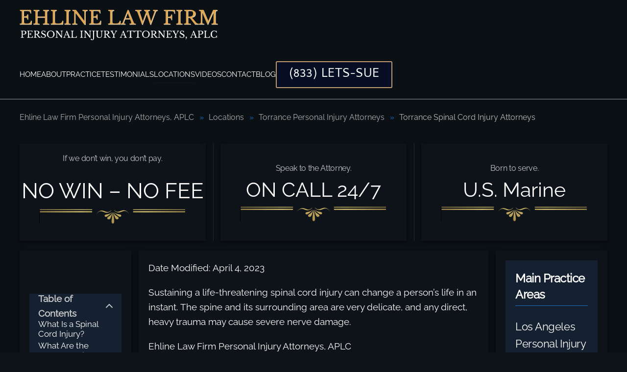

--- FILE ---
content_type: text/html; charset=UTF-8
request_url: https://ehlinelaw.com/locations/torrance/spinal-cord-injury-lawyer
body_size: 28006
content:
<!DOCTYPE html>
<html lang="en-US" prefix="og: https://ogp.me/ns#">
    <head><meta charset="UTF-8"><script>if(navigator.userAgent.match(/MSIE|Internet Explorer/i)||navigator.userAgent.match(/Trident\/7\..*?rv:11/i)){var href=document.location.href;if(!href.match(/[?&]nowprocket/)){if(href.indexOf("?")==-1){if(href.indexOf("#")==-1){document.location.href=href+"?nowprocket=1"}else{document.location.href=href.replace("#","?nowprocket=1#")}}else{if(href.indexOf("#")==-1){document.location.href=href+"&nowprocket=1"}else{document.location.href=href.replace("#","&nowprocket=1#")}}}}</script><script>(()=>{class RocketLazyLoadScripts{constructor(){this.v="1.2.6",this.triggerEvents=["keydown","mousedown","mousemove","touchmove","touchstart","touchend","wheel"],this.userEventHandler=this.t.bind(this),this.touchStartHandler=this.i.bind(this),this.touchMoveHandler=this.o.bind(this),this.touchEndHandler=this.h.bind(this),this.clickHandler=this.u.bind(this),this.interceptedClicks=[],this.interceptedClickListeners=[],this.l(this),window.addEventListener("pageshow",(t=>{this.persisted=t.persisted,this.everythingLoaded&&this.m()})),this.CSPIssue=sessionStorage.getItem("rocketCSPIssue"),document.addEventListener("securitypolicyviolation",(t=>{this.CSPIssue||"script-src-elem"!==t.violatedDirective||"data"!==t.blockedURI||(this.CSPIssue=!0,sessionStorage.setItem("rocketCSPIssue",!0))})),document.addEventListener("DOMContentLoaded",(()=>{this.k()})),this.delayedScripts={normal:[],async:[],defer:[]},this.trash=[],this.allJQueries=[]}p(t){document.hidden?t.t():(this.triggerEvents.forEach((e=>window.addEventListener(e,t.userEventHandler,{passive:!0}))),window.addEventListener("touchstart",t.touchStartHandler,{passive:!0}),window.addEventListener("mousedown",t.touchStartHandler),document.addEventListener("visibilitychange",t.userEventHandler))}_(){this.triggerEvents.forEach((t=>window.removeEventListener(t,this.userEventHandler,{passive:!0}))),document.removeEventListener("visibilitychange",this.userEventHandler)}i(t){"HTML"!==t.target.tagName&&(window.addEventListener("touchend",this.touchEndHandler),window.addEventListener("mouseup",this.touchEndHandler),window.addEventListener("touchmove",this.touchMoveHandler,{passive:!0}),window.addEventListener("mousemove",this.touchMoveHandler),t.target.addEventListener("click",this.clickHandler),this.L(t.target,!0),this.S(t.target,"onclick","rocket-onclick"),this.C())}o(t){window.removeEventListener("touchend",this.touchEndHandler),window.removeEventListener("mouseup",this.touchEndHandler),window.removeEventListener("touchmove",this.touchMoveHandler,{passive:!0}),window.removeEventListener("mousemove",this.touchMoveHandler),t.target.removeEventListener("click",this.clickHandler),this.L(t.target,!1),this.S(t.target,"rocket-onclick","onclick"),this.M()}h(){window.removeEventListener("touchend",this.touchEndHandler),window.removeEventListener("mouseup",this.touchEndHandler),window.removeEventListener("touchmove",this.touchMoveHandler,{passive:!0}),window.removeEventListener("mousemove",this.touchMoveHandler)}u(t){t.target.removeEventListener("click",this.clickHandler),this.L(t.target,!1),this.S(t.target,"rocket-onclick","onclick"),this.interceptedClicks.push(t),t.preventDefault(),t.stopPropagation(),t.stopImmediatePropagation(),this.M()}O(){window.removeEventListener("touchstart",this.touchStartHandler,{passive:!0}),window.removeEventListener("mousedown",this.touchStartHandler),this.interceptedClicks.forEach((t=>{t.target.dispatchEvent(new MouseEvent("click",{view:t.view,bubbles:!0,cancelable:!0}))}))}l(t){EventTarget.prototype.addEventListenerWPRocketBase=EventTarget.prototype.addEventListener,EventTarget.prototype.addEventListener=function(e,i,o){"click"!==e||t.windowLoaded||i===t.clickHandler||t.interceptedClickListeners.push({target:this,func:i,options:o}),(this||window).addEventListenerWPRocketBase(e,i,o)}}L(t,e){this.interceptedClickListeners.forEach((i=>{i.target===t&&(e?t.removeEventListener("click",i.func,i.options):t.addEventListener("click",i.func,i.options))})),t.parentNode!==document.documentElement&&this.L(t.parentNode,e)}D(){return new Promise((t=>{this.P?this.M=t:t()}))}C(){this.P=!0}M(){this.P=!1}S(t,e,i){t.hasAttribute&&t.hasAttribute(e)&&(event.target.setAttribute(i,event.target.getAttribute(e)),event.target.removeAttribute(e))}t(){this._(this),"loading"===document.readyState?document.addEventListener("DOMContentLoaded",this.R.bind(this)):this.R()}k(){let t=[];document.querySelectorAll("script[type=rocketlazyloadscript][data-rocket-src]").forEach((e=>{let i=e.getAttribute("data-rocket-src");if(i&&!i.startsWith("data:")){0===i.indexOf("//")&&(i=location.protocol+i);try{const o=new URL(i).origin;o!==location.origin&&t.push({src:o,crossOrigin:e.crossOrigin||"module"===e.getAttribute("data-rocket-type")})}catch(t){}}})),t=[...new Map(t.map((t=>[JSON.stringify(t),t]))).values()],this.T(t,"preconnect")}async R(){this.lastBreath=Date.now(),this.j(this),this.F(this),this.I(),this.W(),this.q(),await this.A(this.delayedScripts.normal),await this.A(this.delayedScripts.defer),await this.A(this.delayedScripts.async);try{await this.U(),await this.H(this),await this.J()}catch(t){console.error(t)}window.dispatchEvent(new Event("rocket-allScriptsLoaded")),this.everythingLoaded=!0,this.D().then((()=>{this.O()})),this.N()}W(){document.querySelectorAll("script[type=rocketlazyloadscript]").forEach((t=>{t.hasAttribute("data-rocket-src")?t.hasAttribute("async")&&!1!==t.async?this.delayedScripts.async.push(t):t.hasAttribute("defer")&&!1!==t.defer||"module"===t.getAttribute("data-rocket-type")?this.delayedScripts.defer.push(t):this.delayedScripts.normal.push(t):this.delayedScripts.normal.push(t)}))}async B(t){if(await this.G(),!0!==t.noModule||!("noModule"in HTMLScriptElement.prototype))return new Promise((e=>{let i;function o(){(i||t).setAttribute("data-rocket-status","executed"),e()}try{if(navigator.userAgent.indexOf("Firefox/")>0||""===navigator.vendor||this.CSPIssue)i=document.createElement("script"),[...t.attributes].forEach((t=>{let e=t.nodeName;"type"!==e&&("data-rocket-type"===e&&(e="type"),"data-rocket-src"===e&&(e="src"),i.setAttribute(e,t.nodeValue))})),t.text&&(i.text=t.text),i.hasAttribute("src")?(i.addEventListener("load",o),i.addEventListener("error",(function(){i.setAttribute("data-rocket-status","failed-network"),e()})),setTimeout((()=>{i.isConnected||e()}),1)):(i.text=t.text,o()),t.parentNode.replaceChild(i,t);else{const i=t.getAttribute("data-rocket-type"),s=t.getAttribute("data-rocket-src");i?(t.type=i,t.removeAttribute("data-rocket-type")):t.removeAttribute("type"),t.addEventListener("load",o),t.addEventListener("error",(i=>{this.CSPIssue&&i.target.src.startsWith("data:")?(console.log("WPRocket: data-uri blocked by CSP -> fallback"),t.removeAttribute("src"),this.B(t).then(e)):(t.setAttribute("data-rocket-status","failed-network"),e())})),s?(t.removeAttribute("data-rocket-src"),t.src=s):t.src="data:text/javascript;base64,"+window.btoa(unescape(encodeURIComponent(t.text)))}}catch(i){t.setAttribute("data-rocket-status","failed-transform"),e()}}));t.setAttribute("data-rocket-status","skipped")}async A(t){const e=t.shift();return e&&e.isConnected?(await this.B(e),this.A(t)):Promise.resolve()}q(){this.T([...this.delayedScripts.normal,...this.delayedScripts.defer,...this.delayedScripts.async],"preload")}T(t,e){var i=document.createDocumentFragment();t.forEach((t=>{const o=t.getAttribute&&t.getAttribute("data-rocket-src")||t.src;if(o&&!o.startsWith("data:")){const s=document.createElement("link");s.href=o,s.rel=e,"preconnect"!==e&&(s.as="script"),t.getAttribute&&"module"===t.getAttribute("data-rocket-type")&&(s.crossOrigin=!0),t.crossOrigin&&(s.crossOrigin=t.crossOrigin),t.integrity&&(s.integrity=t.integrity),i.appendChild(s),this.trash.push(s)}})),document.head.appendChild(i)}j(t){let e={};function i(i,o){return e[o].eventsToRewrite.indexOf(i)>=0&&!t.everythingLoaded?"rocket-"+i:i}function o(t,o){!function(t){e[t]||(e[t]={originalFunctions:{add:t.addEventListener,remove:t.removeEventListener},eventsToRewrite:[]},t.addEventListener=function(){arguments[0]=i(arguments[0],t),e[t].originalFunctions.add.apply(t,arguments)},t.removeEventListener=function(){arguments[0]=i(arguments[0],t),e[t].originalFunctions.remove.apply(t,arguments)})}(t),e[t].eventsToRewrite.push(o)}function s(e,i){let o=e[i];e[i]=null,Object.defineProperty(e,i,{get:()=>o||function(){},set(s){t.everythingLoaded?o=s:e["rocket"+i]=o=s}})}o(document,"DOMContentLoaded"),o(window,"DOMContentLoaded"),o(window,"load"),o(window,"pageshow"),o(document,"readystatechange"),s(document,"onreadystatechange"),s(window,"onload"),s(window,"onpageshow");try{Object.defineProperty(document,"readyState",{get:()=>t.rocketReadyState,set(e){t.rocketReadyState=e},configurable:!0}),document.readyState="loading"}catch(t){console.log("WPRocket DJE readyState conflict, bypassing")}}F(t){let e;function i(e){return t.everythingLoaded?e:e.split(" ").map((t=>"load"===t||0===t.indexOf("load.")?"rocket-jquery-load":t)).join(" ")}function o(o){function s(t){const e=o.fn[t];o.fn[t]=o.fn.init.prototype[t]=function(){return this[0]===window&&("string"==typeof arguments[0]||arguments[0]instanceof String?arguments[0]=i(arguments[0]):"object"==typeof arguments[0]&&Object.keys(arguments[0]).forEach((t=>{const e=arguments[0][t];delete arguments[0][t],arguments[0][i(t)]=e}))),e.apply(this,arguments),this}}o&&o.fn&&!t.allJQueries.includes(o)&&(o.fn.ready=o.fn.init.prototype.ready=function(e){return t.domReadyFired?e.bind(document)(o):document.addEventListener("rocket-DOMContentLoaded",(()=>e.bind(document)(o))),o([])},s("on"),s("one"),t.allJQueries.push(o)),e=o}o(window.jQuery),Object.defineProperty(window,"jQuery",{get:()=>e,set(t){o(t)}})}async H(t){const e=document.querySelector("script[data-webpack]");e&&(await async function(){return new Promise((t=>{e.addEventListener("load",t),e.addEventListener("error",t)}))}(),await t.K(),await t.H(t))}async U(){this.domReadyFired=!0;try{document.readyState="interactive"}catch(t){}await this.G(),document.dispatchEvent(new Event("rocket-readystatechange")),await this.G(),document.rocketonreadystatechange&&document.rocketonreadystatechange(),await this.G(),document.dispatchEvent(new Event("rocket-DOMContentLoaded")),await this.G(),window.dispatchEvent(new Event("rocket-DOMContentLoaded"))}async J(){try{document.readyState="complete"}catch(t){}await this.G(),document.dispatchEvent(new Event("rocket-readystatechange")),await this.G(),document.rocketonreadystatechange&&document.rocketonreadystatechange(),await this.G(),window.dispatchEvent(new Event("rocket-load")),await this.G(),window.rocketonload&&window.rocketonload(),await this.G(),this.allJQueries.forEach((t=>t(window).trigger("rocket-jquery-load"))),await this.G();const t=new Event("rocket-pageshow");t.persisted=this.persisted,window.dispatchEvent(t),await this.G(),window.rocketonpageshow&&window.rocketonpageshow({persisted:this.persisted}),this.windowLoaded=!0}m(){document.onreadystatechange&&document.onreadystatechange(),window.onload&&window.onload(),window.onpageshow&&window.onpageshow({persisted:this.persisted})}I(){const t=new Map;document.write=document.writeln=function(e){const i=document.currentScript;i||console.error("WPRocket unable to document.write this: "+e);const o=document.createRange(),s=i.parentElement;let n=t.get(i);void 0===n&&(n=i.nextSibling,t.set(i,n));const c=document.createDocumentFragment();o.setStart(c,0),c.appendChild(o.createContextualFragment(e)),s.insertBefore(c,n)}}async G(){Date.now()-this.lastBreath>45&&(await this.K(),this.lastBreath=Date.now())}async K(){return document.hidden?new Promise((t=>setTimeout(t))):new Promise((t=>requestAnimationFrame(t)))}N(){this.trash.forEach((t=>t.remove()))}static run(){const t=new RocketLazyLoadScripts;t.p(t)}}RocketLazyLoadScripts.run()})();</script>
        
        <meta name="viewport" content="width=device-width, initial-scale=1">
        <link rel="icon" href="/wp-content/uploads/ehline-law-firm-personal-injury-attorneys-aplc-image_clipped_rev_1.png" sizes="any">
                <link rel="apple-touch-icon" href="/wp-content/uploads/ehline-law-firm-personal-injury-attorneys-aplc-image_clipped_rev_1.png">
                	<style>img:is([sizes="auto" i], [sizes^="auto," i]) { contain-intrinsic-size: 3000px 1500px }</style>
	
<!-- Search Engine Optimization by Rank Math PRO - https://rankmath.com/ -->
<title>Torrance Spinal Cord Injury Attorneys | Ehline Law</title><link rel="preload" href="" as="image" imagesrcset="/wp-content/themes/yootheme/cache/ad/thumb-icon-82907399-adff417b.webp 30w, /wp-content/themes/yootheme/cache/eb/thumb-icon-82907399-ebb89d0b.webp 60w" imagesizes="(min-width: 30px) 30px" fetchpriority="high" /><link rel="preload" href="" as="image" imagesrcset="/wp-content/themes/yootheme/cache/25/ehline-logo-revised-258c2c58.webp 405w, /wp-content/themes/yootheme/cache/36/ehline-logo-revised-364c8d62.webp 768w, /wp-content/themes/yootheme/cache/1a/ehline-logo-revised-1ad2f04a.webp 809w, /wp-content/themes/yootheme/cache/94/ehline-logo-revised-9436c276.webp 810w" imagesizes="(min-width: 405px) 405px" fetchpriority="high" /><link rel="preload" href="" as="image" imagesrcset="/wp-content/themes/yootheme/cache/25/ehline-logo-revised-258c2c58.webp 405w, /wp-content/themes/yootheme/cache/36/ehline-logo-revised-364c8d62.webp 768w, /wp-content/themes/yootheme/cache/1a/ehline-logo-revised-1ad2f04a.webp 809w, /wp-content/themes/yootheme/cache/94/ehline-logo-revised-9436c276.webp 810w" imagesizes="(min-width: 405px) 405px" fetchpriority="high" />
<meta name="description" content="Were you severly injured in or around Torrance? Get MAX compensation with a free Spinal Cord Injury lawyer and CASE review at (424) 999-7246."/>
<meta name="robots" content="follow, index, max-snippet:-1, max-video-preview:-1, max-image-preview:large"/>
<link rel="canonical" href="https://ehlinelaw.com/locations/torrance/spinal-cord-injury-lawyer" />
<meta property="og:locale" content="en_US" />
<meta property="og:type" content="article" />
<meta property="og:title" content="Torrance Spinal Cord Injury Attorneys | Ehline Law" />
<meta property="og:description" content="Were you severly injured in or around Torrance? Get MAX compensation with a free Spinal Cord Injury lawyer and CASE review at (213) 596-9642." />
<meta property="og:url" content="https://ehlinelaw.com/locations/torrance/spinal-cord-injury-lawyer" />
<meta property="og:site_name" content="Ehline Law Firm Personal Injury Attorneys, APLC" />
<meta property="og:updated_time" content="2023-04-04T10:21:22-07:00" />
<meta property="og:image" content="https://ehlinelaw.com/wp-content/uploads/2023/04/torrance-paralysis-injury-litigators-105a47a5.webp" />
<meta property="og:image:secure_url" content="https://ehlinelaw.com/wp-content/uploads/2023/04/torrance-paralysis-injury-litigators-105a47a5.webp" />
<meta property="og:image:width" content="750" />
<meta property="og:image:height" content="500" />
<meta property="og:image:alt" content="Torrance Spine Injury Lawyers" />
<meta property="og:image:type" content="image/webp" />
<meta name="twitter:card" content="summary_large_image" />
<meta name="twitter:title" content="Torrance Spinal Cord Injury Attorneys | Ehline Law" />
<meta name="twitter:description" content="Were you severly injured in or around Torrance? Get MAX compensation with a free Spinal Cord Injury lawyer and CASE review at (213) 596-9642." />
<meta name="twitter:image" content="https://ehlinelaw.com/wp-content/uploads/2023/04/torrance-paralysis-injury-litigators-105a47a5.webp" />
<meta name="twitter:label1" content="Time to read" />
<meta name="twitter:data1" content="5 minutes" />
<script type="application/ld+json" class="rank-math-schema-pro">{"@context":"https://schema.org","@graph":[{"@type":"BreadcrumbList","@id":"https://ehlinelaw.com/locations/torrance/spinal-cord-injury-lawyer#breadcrumb","itemListElement":[{"@type":"ListItem","position":"1","item":{"@id":"https://ehlinelaw.com","name":"Home"}},{"@type":"ListItem","position":"2","item":{"@id":"https://ehlinelaw.com/locations","name":"Locations"}},{"@type":"ListItem","position":"3","item":{"@id":"https://ehlinelaw.com/locations/torrance","name":"Torrance Personal Injury Attorneys"}},{"@type":"ListItem","position":"4","item":{"@id":"https://ehlinelaw.com/locations/torrance/spinal-cord-injury-lawyer","name":"Torrance Spinal Cord Injury Attorneys"}}]}]}</script>
<!-- /Rank Math WordPress SEO plugin -->


<style id='spacedmonkey-classic-menu-block-style-inline-css' type='text/css'>
.wp-classic-menu-block>.menu{list-style:none;margin:0;padding:0;text-align:left;width:100%}.wp-classic-menu-block>.menu ul{left:-999em;list-style:none;margin:0;padding:0;position:absolute}.wp-classic-menu-block>.menu li{display:inline-block;padding-right:var(--wp--style--block-gap,2em);position:relative;text-align:left}.wp-classic-menu-block>.menu li:hover>ul{left:auto}.wp-classic-menu-block>.menu li li{display:block}.wp-classic-menu-block>.menu li li:hover>ul{left:100%;top:0}

</style>
<style id='wpjoli-joli-table-of-contents-style-inline-css' type='text/css'>


</style>
<style id='rank-math-toc-block-style-inline-css' type='text/css'>
.wp-block-rank-math-toc-block nav ol{counter-reset:item}.wp-block-rank-math-toc-block nav ol li{display:block}.wp-block-rank-math-toc-block nav ol li:before{content:counters(item, ".") ". ";counter-increment:item}

</style>
<style id='rank-math-rich-snippet-style-inline-css' type='text/css'>
/*!
* Plugin:  Rank Math
* URL: https://rankmath.com/wordpress/plugin/seo-suite/
* Name:  rank-math-review-snippet.css
*/@-webkit-keyframes spin{0%{-webkit-transform:rotate(0deg)}100%{-webkit-transform:rotate(-360deg)}}@keyframes spin{0%{-webkit-transform:rotate(0deg)}100%{-webkit-transform:rotate(-360deg)}}@keyframes bounce{from{-webkit-transform:translateY(0px);transform:translateY(0px)}to{-webkit-transform:translateY(-5px);transform:translateY(-5px)}}@-webkit-keyframes bounce{from{-webkit-transform:translateY(0px);transform:translateY(0px)}to{-webkit-transform:translateY(-5px);transform:translateY(-5px)}}@-webkit-keyframes loading{0%{background-size:20% 50% ,20% 50% ,20% 50%}20%{background-size:20% 20% ,20% 50% ,20% 50%}40%{background-size:20% 100%,20% 20% ,20% 50%}60%{background-size:20% 50% ,20% 100%,20% 20%}80%{background-size:20% 50% ,20% 50% ,20% 100%}100%{background-size:20% 50% ,20% 50% ,20% 50%}}@keyframes loading{0%{background-size:20% 50% ,20% 50% ,20% 50%}20%{background-size:20% 20% ,20% 50% ,20% 50%}40%{background-size:20% 100%,20% 20% ,20% 50%}60%{background-size:20% 50% ,20% 100%,20% 20%}80%{background-size:20% 50% ,20% 50% ,20% 100%}100%{background-size:20% 50% ,20% 50% ,20% 50%}}:root{--rankmath-wp-adminbar-height: 0}#rank-math-rich-snippet-wrapper{overflow:hidden}#rank-math-rich-snippet-wrapper h5.rank-math-title{display:block;font-size:18px;line-height:1.4}#rank-math-rich-snippet-wrapper .rank-math-review-image{float:right;max-width:40%;margin-left:15px}#rank-math-rich-snippet-wrapper .rank-math-review-data{margin-bottom:15px}#rank-math-rich-snippet-wrapper .rank-math-total-wrapper{width:100%;padding:0 0 20px 0;float:left;clear:both;position:relative;-webkit-box-sizing:border-box;box-sizing:border-box}#rank-math-rich-snippet-wrapper .rank-math-total-wrapper .rank-math-total{border:0;display:block;margin:0;width:auto;float:left;text-align:left;padding:0;font-size:24px;line-height:1;font-weight:700;-webkit-box-sizing:border-box;box-sizing:border-box;overflow:hidden}#rank-math-rich-snippet-wrapper .rank-math-total-wrapper .rank-math-review-star{float:left;margin-left:15px;margin-top:5px;position:relative;z-index:99;line-height:1}#rank-math-rich-snippet-wrapper .rank-math-total-wrapper .rank-math-review-star .rank-math-review-result-wrapper{display:inline-block;white-space:nowrap;position:relative;color:#e7e7e7}#rank-math-rich-snippet-wrapper .rank-math-total-wrapper .rank-math-review-star .rank-math-review-result-wrapper .rank-math-review-result{position:absolute;top:0;left:0;overflow:hidden;white-space:nowrap;color:#ffbe01}#rank-math-rich-snippet-wrapper .rank-math-total-wrapper .rank-math-review-star .rank-math-review-result-wrapper i{font-size:18px;-webkit-text-stroke-width:1px;font-style:normal;padding:0 2px;line-height:inherit}#rank-math-rich-snippet-wrapper .rank-math-total-wrapper .rank-math-review-star .rank-math-review-result-wrapper i:before{content:"\2605"}body.rtl #rank-math-rich-snippet-wrapper .rank-math-review-image{float:left;margin-left:0;margin-right:15px}body.rtl #rank-math-rich-snippet-wrapper .rank-math-total-wrapper .rank-math-total{float:right}body.rtl #rank-math-rich-snippet-wrapper .rank-math-total-wrapper .rank-math-review-star{float:right;margin-left:0;margin-right:15px}body.rtl #rank-math-rich-snippet-wrapper .rank-math-total-wrapper .rank-math-review-star .rank-math-review-result{left:auto;right:0}@media screen and (max-width: 480px){#rank-math-rich-snippet-wrapper .rank-math-review-image{display:block;max-width:100%;width:100%;text-align:center;margin-right:0}#rank-math-rich-snippet-wrapper .rank-math-review-data{clear:both}}.clear{clear:both}

</style>
<style id='classic-theme-styles-inline-css' type='text/css'>
/*! This file is auto-generated */
.wp-block-button__link{color:#fff;background-color:#32373c;border-radius:9999px;box-shadow:none;text-decoration:none;padding:calc(.667em + 2px) calc(1.333em + 2px);font-size:1.125em}.wp-block-file__button{background:#32373c;color:#fff;text-decoration:none}
</style>
<style id='cfx-inline-css' type='text/css'>
#cfx{box-sizing:border-box;max-width:700px;padding:5px;font:normal 14px/18px 'Lucida Grande','Lucida Sans Unicode','Lucida Sans',Geneva,Verdana,sans-serif}#cfx fieldset{box-sizing:border-box;width:100%;margin:0;padding:8px 0;border:0;border-radius:0}#cfx .cfx-input label,#cfx .cfx-textarea label,#cfx .cfx-recaptcha label{display:block;box-sizing:border-box;width:100%;margin:0;padding:0 0 2px 0;border:0;border-radius:0;color:#fff;font-size:12px;font-weight:normal;text-transform:uppercase;letter-spacing:1px}#cfx .cfx-input input,#cfx .cfx-textarea textarea{display:block;box-sizing:border-box;width:100%;margin:0;padding:10px;border:1px solid #777;border-radius:0;color:#000;background-color:#fff;font:normal 14px/20px 'Lucida Grande','Lucida Sans Unicode','Lucida Sans',Geneva,Verdana,sans-serif;-webkit-appearance:none;-moz-appearance:none}#cfx .cfx-textarea textarea{width:100%;height:150px;min-height:100px;resize:vertical}#cfx .cfx-input input:focus,#cfx .cfx-textarea textarea:focus{color:#333}#cfx .cfx-recaptcha{box-sizing:border-box;width:100%}#cfx .cfx-checkbox{box-sizing:border-box;width:100%;margin:5px 0;padding:2px 5px;color:#000;font-size:13px;letter-spacing:normal}#cfx .cfx-checkbox label,#cfx .cfx-checkbox input{display:inline-block;vertical-align:middle;border-radius:0}#cfx .cfx-checkbox label{color:#dfdfdf;font-size:13px;letter-spacing:normal}#cfx .cfx-checkbox input{width:15px;height:15px;margin:0 5px 0 0;padding:0;position:relative;top:-1px;border:1px solid #777;color:#333;background-color:#fff}#cfx .cfx-agree a{display:inline;vertical-align:initial}@media screen and (max-width:600px){#cfx fieldset,#cfx.cfx .cfx-checkbox,#cfx.cfx .cfx-recaptcha,#cfx .cfx-input label,#cfx .cfx-textarea label,#cfx .cfx-recaptcha label,#cfx .cfx-input input,#cfx .cfx-textarea textarea{width:100%}}#cfx .cfx-button{box-sizing:border-box;display:inline-block;position:relative;margin:20px 0 10px 0;padding:15px 20px;color:#fff;font-weight:bold;text-align:center;text-decoration:none;border-radius:2px;cursor:pointer;border:0;background:#4285f4;background:-webkit-linear-gradient(to bottom,#4387fd,#4683ea);background:linear-gradient(to bottom,#4387fd,#4683ea);box-shadow:0 1px 3px rgba(0,0,0,0.12),0 1px 2px rgba(0,0,0,0.24);transition:all 0.3s cubic-bezier(0.25,0.8,0.25,1)}#cfx .cfx-button:hover{box-shadow:0 14px 28px rgba(0,0,0,0.25),0 10px 10px rgba(0,0,0,0.22)}#cfx .cfx-button:active{background:#3c78dc;background:-webkit-linear-gradient(to bottom,#3c7ae4,#3f76d3);background:linear-gradient(to bottom,#3c7ae4,#3f76d3);box-shadow:inset 0 0 3px rgba(0,0,0,0.5)}#cfx .cfx-extra pre,#cfx .cfx-extra pre code{word-wrap:break-word;overflow-wrap:break-word;white-space:-moz-pre-wrap;white-space:-pre-wrap;white-space:-o-pre-wrap;white-space:pre-wrap}#cfx .cfx-before-form,#cfx .cfx-before-results,#cfx .cfx-after-form,#cfx .cfx-after-results{padding:20px 0}#cfx .cfx-error{padding:5px 0}#cfx .cfx-errors,#cfx .cfx-success{margin:0 0 20px 0;padding:0 0 0 10px;border-left:10px solid #ff6f60}#cfx .cfx-success{border-color:#4ebaaa}#cfx .cfx-required input:not([type='checkbox']),#cfx .cfx-required textarea,#cfx .cfx-required .g-recaptcha,#cfx .cfx-required.cfx-checkbox{border:1px solid #ff6f60;border-left-width:10px}#cfx-noscript{color:red;font-weight:bold}#cfx .cfx-reset{display:none}#cfx .cfx-disabled{background-color:#98a0ac;box-shadow:none;cursor:wait}#cfx::placeholder{color:#999;opacity:1}#cfx:-ms-input-placeholder{color:#999}#cfx::-ms-input-placeholder{color:#999}#cfx .cfx-powered-by{margin:20px 0 0 0;padding:2px 0 0 20px;font-style:italic;font-size:14px;line-height:20px;opacity:0.7;background-position:left center;background-size:14px 14px;background-repeat:no-repeat}@media only screen and (max-width:600px){#cfx .cfx-input input,#cfx .cfx-textarea textarea{width:100%}}
</style>
<link rel='stylesheet' id='wpjoli-joli-tocv2-styles-css' href='https://ehlinelaw.com/wp-content/plugins/joli-table-of-contents/assets/public/css/wpjoli-joli-table-of-contents.min.css?ver=2.6.0' type='text/css' media='all' />
<link rel='stylesheet' id='wpjoli-joli-tocv2-theme-basic-dark-css' href='https://ehlinelaw.com/wp-content/plugins/joli-table-of-contents/assets/public/css/themes/basic-dark.min.css?ver=2.6.0' type='text/css' media='all' />
<style id='rocket-lazyload-inline-css' type='text/css'>
.rll-youtube-player{position:relative;padding-bottom:56.23%;height:0;overflow:hidden;max-width:100%;}.rll-youtube-player:focus-within{outline: 2px solid currentColor;outline-offset: 5px;}.rll-youtube-player iframe{position:absolute;top:0;left:0;width:100%;height:100%;z-index:100;background:0 0}.rll-youtube-player img{bottom:0;display:block;left:0;margin:auto;max-width:100%;width:100%;position:absolute;right:0;top:0;border:none;height:auto;-webkit-transition:.4s all;-moz-transition:.4s all;transition:.4s all}.rll-youtube-player img:hover{-webkit-filter:brightness(75%)}.rll-youtube-player .play{height:100%;width:100%;left:0;top:0;position:absolute;background:var(--wpr-bg-15f10899-f188-44d8-a083-c8a3af1a6dea) no-repeat center;background-color: transparent !important;cursor:pointer;border:none;}
</style>
<link data-minify="1" href="https://ehlinelaw.com/wp-content/cache/min/1/wp-content/themes/yootheme/css/theme.1.css?ver=1746539929" rel="stylesheet">
<link data-minify="1" href="https://ehlinelaw.com/wp-content/cache/min/1/wp-content/themes/yootheme/css/theme.update.css?ver=1746539929" rel="stylesheet">
<script type="rocketlazyloadscript" data-minify="1" data-rocket-type="text/javascript" data-rocket-src="https://ehlinelaw.com/wp-content/cache/min/1/wp-content/plugins/contact-form-x/js/cookies.js?ver=1746539929" id="cfx-cookies-js" data-rocket-defer defer></script>
<script type="text/javascript" src="https://ehlinelaw.com/wp-includes/js/jquery/jquery.min.js?ver=3.7.1" id="jquery-core-js" data-rocket-defer defer></script>
<script type="text/javascript" id="cfx-frontend-js-extra">
/* <![CDATA[ */
var contactFormX = {"cfxurl":"https:\/\/ehlinelaw.com\/wp-content\/plugins\/contact-form-x\/","ajaxurl":"https:\/\/ehlinelaw.com\/wp-admin\/admin-ajax.php","nonce":"56795fd1a8","sending":"Sending...","email":"show","carbon":"hide","challenge":"68","casing":"0","submit":"Send Now!","rpublic":"","renable":"0","rversion":"2","xhr":null};
/* ]]> */
</script>
<script type="rocketlazyloadscript" data-minify="1" data-rocket-type="text/javascript" data-rocket-src="https://ehlinelaw.com/wp-content/cache/min/1/wp-content/plugins/contact-form-x/js/frontend.js?ver=1746539929" id="cfx-frontend-js" data-rocket-defer defer></script>
<script src="https://ehlinelaw.com/wp-content/themes/yootheme/vendor/assets/uikit/dist/js/uikit.min.js?ver=4.4.16"></script>
<script type="rocketlazyloadscript" data-rocket-src="https://ehlinelaw.com/wp-content/themes/yootheme/vendor/assets/uikit/dist/js/uikit-icons-framerate.min.js?ver=4.4.16"></script>
<script type="rocketlazyloadscript" data-minify="1" data-rocket-src="https://ehlinelaw.com/wp-content/cache/min/1/wp-content/themes/yootheme/js/theme.js?ver=1746539929" data-rocket-defer defer></script>
<script type="rocketlazyloadscript">window.yootheme ||= {}; var $theme = yootheme.theme = {"i18n":{"close":{"label":"Close"},"totop":{"label":"Back to top"},"marker":{"label":"Open"},"navbarToggleIcon":{"label":"Open menu"},"paginationPrevious":{"label":"Previous page"},"paginationNext":{"label":"Next page"},"searchIcon":{"toggle":"Open Search","submit":"Submit Search"},"slider":{"next":"Next slide","previous":"Previous slide","slideX":"Slide %s","slideLabel":"%s of %s"},"slideshow":{"next":"Next slide","previous":"Previous slide","slideX":"Slide %s","slideLabel":"%s of %s"},"lightboxPanel":{"next":"Next slide","previous":"Previous slide","slideLabel":"%s of %s","close":"Close"}}};</script>
<noscript><style id="rocket-lazyload-nojs-css">.rll-youtube-player, [data-lazy-src]{display:none !important;}</style></noscript><noscript><style>.perfmatters-lazy[data-src]{display:none !important;}</style></noscript><style>.perfmatters-lazy.pmloaded,.perfmatters-lazy.pmloaded>img,.perfmatters-lazy>img.pmloaded,.perfmatters-lazy[data-ll-status=entered]{animation:500ms pmFadeIn}@keyframes pmFadeIn{0%{opacity:0}100%{opacity:1}}body .perfmatters-lazy-css-bg:not([data-ll-status=entered]),body .perfmatters-lazy-css-bg:not([data-ll-status=entered]) *,body .perfmatters-lazy-css-bg:not([data-ll-status=entered])::before,body .perfmatters-lazy-css-bg:not([data-ll-status=entered])::after,body .perfmatters-lazy-css-bg:not([data-ll-status=entered]) *::before,body .perfmatters-lazy-css-bg:not([data-ll-status=entered]) *::after{background-image:none!important;will-change:transform;transition:opacity 0.025s ease-in,transform 0.025s ease-in!important;}</style>    <style id="wpr-lazyload-bg-container"></style><style id="wpr-lazyload-bg-exclusion"></style>
<noscript>
<style id="wpr-lazyload-bg-nostyle">.rll-youtube-player .play{--wpr-bg-15f10899-f188-44d8-a083-c8a3af1a6dea: url('https://ehlinelaw.com/wp-content/plugins/wp-rocket/assets/img/youtube.png');}</style>
</noscript>
<script type="application/javascript">const rocket_pairs = [{"selector":".rll-youtube-player .play","style":".rll-youtube-player .play{--wpr-bg-15f10899-f188-44d8-a083-c8a3af1a6dea: url('https:\/\/ehlinelaw.com\/wp-content\/plugins\/wp-rocket\/assets\/img\/youtube.png');}","hash":"15f10899-f188-44d8-a083-c8a3af1a6dea","url":"https:\/\/ehlinelaw.com\/wp-content\/plugins\/wp-rocket\/assets\/img\/youtube.png"}]; const rocket_excluded_pairs = [];</script><meta name="generator" content="WP Rocket 3.18" data-wpr-features="wpr_lazyload_css_bg_img wpr_delay_js wpr_defer_js wpr_minify_js wpr_lazyload_images wpr_lazyload_iframes wpr_minify_css wpr_desktop wpr_preload_links" /></head>
    <body class="page-template-default page page-id-18608 page-child parent-pageid-7023 ">

        
        <div data-rocket-location-hash="f16e700f90a200cefc576ea95686d271" class="uk-hidden-visually uk-notification uk-notification-top-left uk-width-auto">
            <div data-rocket-location-hash="a4ebbd40bcd989087f1b4682dad55de7" class="uk-notification-message">
                <a href="#tm-main">Skip to main content</a>
            </div>
        </div>

        
        
        <div data-rocket-location-hash="9c887d8582b3ecf05a1229bf9ed593ac" class="tm-page">

                        


<header data-rocket-location-hash="e909d893bfba1754346e3536380ce8b4" class="tm-header-mobile uk-hidden@m">


        <div data-rocket-location-hash="797a7cc8735cbe8d4b2b90db87f3d157" uk-sticky cls-active="uk-navbar-sticky" sel-target=".uk-navbar-container">
    
        <div class="uk-navbar-container">

            <div class="uk-container uk-container-expand">
                <nav class="uk-navbar" uk-navbar="{&quot;align&quot;:&quot;left&quot;,&quot;container&quot;:&quot;.tm-header-mobile &gt; [uk-sticky]&quot;,&quot;boundary&quot;:&quot;.tm-header-mobile .uk-navbar-container&quot;}">

                                        <div class="uk-navbar-left">

                                                    <a href="https://ehlinelaw.com/" aria-label="Back to home" class="uk-logo uk-navbar-item">
    <picture data-perfmatters-preload>
<source type="image/webp" srcset="/wp-content/themes/yootheme/cache/ad/thumb-icon-82907399-adff417b.webp 30w, /wp-content/themes/yootheme/cache/eb/thumb-icon-82907399-ebb89d0b.webp 60w" sizes="(min-width: 30px) 30px">
<img data-perfmatters-preload alt="Ehline Law Firm Home Page" loading="eager" src="/wp-content/themes/yootheme/cache/be/thumb-icon-82907399-beb6988f.png" width="30" height="38">
</picture></a>                        
                                                    
<div class="uk-navbar-item widget widget_builderwidget" id="builderwidget-40">

    
    <div class="uk-container uk-container-xsmall"><div class="uk-grid tm-grid-expand uk-grid-column-small uk-grid-row-collapse uk-child-width-1-1">
<div class="uk-width-1-1">
    
        
            
            
            
                
                    
<div class="uk-position-relative uk-margin uk-margin-remove-bottom uk-text-right" style="left: 0; top: 0;">
    
    
        
        
<a class="el-content uk-button uk-button-primary" title="(833) LETS-SUE" href="tel: (833) 538-7783">
    
        (833) LETS-SUE    
    
</a>

        
    
    
</div>

                
            
        
    
</div></div></div>
</div>
                        
                    </div>
                    
                    
                                        <div class="uk-navbar-right">

                        
                        <a uk-toggle href="#tm-dialog-mobile" class="uk-navbar-toggle">

        
        <div uk-navbar-toggle-icon></div>

        
    </a>
                    </div>
                    
                </nav>
            </div>

        </div>

        </div>
    



        <div data-rocket-location-hash="ab8895378c7f09672a85da01c82fb4b1" id="tm-dialog-mobile" uk-offcanvas="container: true; overlay: true" mode="push" flip>
        <div class="uk-offcanvas-bar uk-flex uk-flex-column">

                        <button class="uk-offcanvas-close uk-close-large" type="button" uk-close uk-toggle="cls: uk-close-large; mode: media; media: @s"></button>
            
                        <div class="uk-margin-auto-bottom">
                
<div class="uk-grid uk-child-width-1-1" uk-grid>    <div>
<div class="uk-panel widget widget_nav_menu" id="nav_menu-5">

    
    
<ul class="uk-nav uk-nav-primary uk-nav- uk-nav-accordion" uk-nav="targets: &gt; .js-accordion" uk-scrollspy-nav="closest: li; scroll: true;">
    
	<li class="menu-item menu-item-type-post_type menu-item-object-page menu-item-home"><a href="https://ehlinelaw.com/">Home</a></li>
	<li class="menu-item menu-item-type-custom menu-item-object-custom menu-item-has-children js-accordion uk-parent"><a href>About <span uk-nav-parent-icon></span></a>
	<ul class="uk-nav-sub">

		<li class="menu-item menu-item-type-post_type menu-item-object-page menu-item-has-children uk-parent"><a href="https://ehlinelaw.com/about">About</a>
		<ul>

			<li class="menu-item menu-item-type-custom menu-item-object-custom"><a href="https://ehlinelaw.com/about/attorneys">Attorneys</a></li>
			<li class="menu-item menu-item-type-custom menu-item-object-custom"><a href="/about/awards">Awards</a></li>
			<li class="menu-item menu-item-type-post_type menu-item-object-page"><a href="https://ehlinelaw.com/about/results">Results/Verdicts</a></li>
			<li class="menu-item menu-item-type-post_type menu-item-object-page"><a href="https://ehlinelaw.com/about/visits">Come To You</a></li>
			<li class="menu-item menu-item-type-custom menu-item-object-custom"><a href="https://ehlinelaw.com/about/jobs">Jobs</a></li>
			<li class="menu-item menu-item-type-custom menu-item-object-custom"><a href="https://ehlinelaw.com/attorney-referrals">Lawyer Referrals</a></li>
			<li class="menu-item menu-item-type-custom menu-item-object-custom"><a href="/blog/legal-dictionary">Legal Dictionary</a></li></ul></li></ul></li>
	<li class="menu-item menu-item-type-custom menu-item-object-custom menu-item-has-children js-accordion uk-parent"><a href>Practice <span uk-nav-parent-icon></span></a>
	<ul class="uk-nav-sub">

		<li class="menu-item menu-item-type-post_type menu-item-object-page menu-item-has-children uk-parent"><a href="https://ehlinelaw.com/practice">Practice</a>
		<ul>

			<li class="menu-item menu-item-type-custom menu-item-object-custom"><a href="https://ehlinelaw.com/practice/car-accident">CAR ACCIDENTS</a></li>
			<li class="menu-item menu-item-type-post_type menu-item-object-page"><a href="https://ehlinelaw.com/practice/motorcycle-accident">MOTORCYCLE ACCIDENTS</a></li>
			<li class="menu-item menu-item-type-custom menu-item-object-custom"><a href="https://ehlinelaw.com/practice/catastrophic/wrongful-death">WRONGFUL DEATH LAW</a></li>
			<li class="menu-item menu-item-type-custom menu-item-object-custom"><a href="/practice/truck-accident">TRUCK ACCIDENTS</a></li>
			<li class="menu-item menu-item-type-post_type menu-item-object-page"><a href="https://ehlinelaw.com/practice/car-accident/pedestrian">PEDESTRIAN ACCIDENTS</a></li>
			<li class="menu-item menu-item-type-post_type menu-item-object-page"><a href="https://ehlinelaw.com/practice/dog-bite">DOG BITE LAWYER</a></li>
			<li class="menu-item menu-item-type-custom menu-item-object-custom"><a href="https://ehlinelaw.com/practice/catastrophic/spinal-cord-injury">SPINAL CORD INJURY</a></li>
			<li class="menu-item menu-item-type-custom menu-item-object-custom"><a href="/practice/assault-battery/sex-abuse/church-clergy-abuse">SEX ABUSE</a></li>
			<li class="menu-item menu-item-type-post_type menu-item-object-page"><a href="https://ehlinelaw.com/injury-insurance-lawyer">INSURANCE LAWYER</a></li></ul></li></ul></li>
	<li class="menu-item menu-item-type-post_type menu-item-object-page"><a href="https://ehlinelaw.com/testimonial">Testimonials</a></li>
	<li class="menu-item menu-item-type-custom menu-item-object-custom menu-item-has-children uk-active js-accordion uk-open uk-parent"><a href>Locations <span uk-nav-parent-icon></span></a>
	<ul class="uk-nav-sub">

		<li class="menu-item menu-item-type-post_type menu-item-object-page current-page-ancestor menu-item-has-children uk-active uk-parent"><a href="https://ehlinelaw.com/locations">Locations</a>
		<ul>

			<li class="menu-item menu-item-type-custom menu-item-object-custom"><a href="/locations/personal-injury-lawyer-los-angeles">Los Angeles</a></li>
			<li class="menu-item menu-item-type-post_type menu-item-object-page current-page-ancestor uk-active"><a href="https://ehlinelaw.com/locations/torrance" title="Serious injury lawyers in Torrance, CA">Torrance</a></li>
			<li class="menu-item menu-item-type-post_type menu-item-object-page"><a href="https://ehlinelaw.com/locations/orange-county-personal-injury-attorneys" title="Personal Injury Attorneys">Orange County</a></li>
			<li class="menu-item menu-item-type-post_type menu-item-object-page"><a href="https://ehlinelaw.com/locations/riverside" title="Accident and Personal Injury Lawyers">Riverside</a></li>
			<li class="menu-item menu-item-type-post_type menu-item-object-page"><a href="https://ehlinelaw.com/locations/san-bernardino" title=" Injury Lawyer">San Bernardino</a></li>
			<li class="menu-item menu-item-type-post_type menu-item-object-page"><a href="https://ehlinelaw.com/locations/san-diego-personal-injury-lawyer" title="Personal Injury lawyer in San Diego, CA">San Diego</a></li>
			<li class="menu-item menu-item-type-post_type menu-item-object-page"><a href="https://ehlinelaw.com/locations/texas-personal-injury-attorneys">Texas</a></li></ul></li></ul></li>
	<li class="menu-item menu-item-type-custom menu-item-object-custom menu-item-has-children uk-parent"><a href="/video">Videos <span uk-nav-parent-icon></span></a>
	<ul class="uk-nav-sub">

		<li class="menu-item menu-item-type-taxonomy menu-item-object-category"><a href="https://ehlinelaw.com/blog/category/legal-podcasts">Podcasts</a></li></ul></li>
	<li class="menu-item menu-item-type-post_type menu-item-object-page"><a href="https://ehlinelaw.com/contact">Contact</a></li>
	<li class="menu-item menu-item-type-custom menu-item-object-custom menu-item-has-children js-accordion uk-parent"><a href>Blog <span uk-nav-parent-icon></span></a>
	<ul class="uk-nav-sub">

		<li class="menu-item menu-item-type-post_type menu-item-object-page menu-item-has-children uk-parent"><a href="https://ehlinelaw.com/blog">Blog</a>
		<ul>

			<li class="menu-item menu-item-type-custom menu-item-object-custom"><a href="/about/contests-events">Events</a></li>
			<li class="menu-item menu-item-type-post_type menu-item-object-page"><a href="https://ehlinelaw.com/faq">Personal Injury FAQs</a></li></ul></li></ul></li></ul>

</div>
</div>    <div>
<div class="uk-panel widget widget_search" id="search-3">

    
    

    <form id="search-1" action="https://ehlinelaw.com/" method="get" role="search" class="uk-search uk-search-default uk-width-1-1"><span uk-search-icon></span><input name="s" placeholder="Search" required aria-label="Search" type="search" class="uk-search-input"></form>






</div>
</div></div>            </div>
            
            
        </div>
    </div>
    
    
    

</header>




<header data-rocket-location-hash="1efa9ba53b2007500135d050a02189d5" class="tm-header uk-visible@m">






        <div data-rocket-location-hash="d4771a633a935ac3c9e1c2711d4d17ca" class="tm-headerbar-default tm-headerbar tm-headerbar-top">
        <div class="uk-container uk-container-expand uk-flex uk-flex-middle">

                        <a href="https://ehlinelaw.com/" aria-label="Back to home" class="uk-logo">
    <picture data-perfmatters-preload>
<source type="image/webp" srcset="/wp-content/themes/yootheme/cache/25/ehline-logo-revised-258c2c58.webp 405w, /wp-content/themes/yootheme/cache/36/ehline-logo-revised-364c8d62.webp 768w, /wp-content/themes/yootheme/cache/1a/ehline-logo-revised-1ad2f04a.webp 809w, /wp-content/themes/yootheme/cache/94/ehline-logo-revised-9436c276.webp 810w" sizes="(min-width: 405px) 405px">
<img data-perfmatters-preload alt="Ehline Law Firm Home Page" loading="eager" src="/wp-content/themes/yootheme/cache/e9/ehline-logo-revised-e905f5ec.png" width="405" height="62">
</picture><picture data-perfmatters-preload>
<source type="image/webp" srcset="/wp-content/themes/yootheme/cache/25/ehline-logo-revised-258c2c58.webp 405w, /wp-content/themes/yootheme/cache/36/ehline-logo-revised-364c8d62.webp 768w, /wp-content/themes/yootheme/cache/1a/ehline-logo-revised-1ad2f04a.webp 809w, /wp-content/themes/yootheme/cache/94/ehline-logo-revised-9436c276.webp 810w" sizes="(min-width: 405px) 405px">
<img data-perfmatters-preload class="uk-logo-inverse" alt="Ehline Law Firm Home Page" loading="eager" src="/wp-content/themes/yootheme/cache/e9/ehline-logo-revised-e905f5ec.png" width="405" height="62">
</picture></a>            
            
        </div>
    </div>
    
    
                <div data-rocket-location-hash="20224bcbbff56a3eae2f461f2ca65576" uk-sticky media="@m" cls-active="uk-navbar-sticky" sel-target=".uk-navbar-container">
        
            <div class="uk-navbar-container">

                <div class="uk-container uk-container-expand uk-flex uk-flex-middle">
                    <nav class="uk-navbar uk-flex-auto" uk-navbar="{&quot;align&quot;:&quot;left&quot;,&quot;container&quot;:&quot;.tm-header &gt; [uk-sticky]&quot;,&quot;boundary&quot;:&quot;.tm-header .uk-navbar-container&quot;}">

                                                <div class="uk-navbar-left">
                            
<ul class="uk-navbar-nav">
    
	<li class="menu-item menu-item-type-post_type menu-item-object-page menu-item-home"><a href="https://ehlinelaw.com/">Home</a></li>
	<li class="menu-item menu-item-type-post_type menu-item-object-page menu-item-has-children uk-parent"><a href="https://ehlinelaw.com/about">About</a>
	<div class="uk-drop uk-navbar-dropdown"><div><ul class="uk-nav uk-navbar-dropdown-nav">

		<li class="menu-item menu-item-type-custom menu-item-object-custom menu-item-has-children uk-parent"><a href="https://ehlinelaw.com/about/attorneys">Attorneys</a>
		<ul class="uk-nav-sub">

			<li class="menu-item menu-item-type-custom menu-item-object-custom"><a href="/about/awards">Awards</a></li>
			<li class="menu-item menu-item-type-post_type menu-item-object-page"><a href="https://ehlinelaw.com/about/results">Results/Verdicts</a></li></ul></li>
		<li class="menu-item menu-item-type-post_type menu-item-object-page"><a href="https://ehlinelaw.com/about/visits">Come To You</a></li>
		<li class="menu-item menu-item-type-custom menu-item-object-custom"><a href="https://ehlinelaw.com/about/jobs">Jobs</a></li>
		<li class="menu-item menu-item-type-post_type menu-item-object-page"><a href="https://ehlinelaw.com/scholarships">Scholarships</a></li>
		<li class="menu-item menu-item-type-custom menu-item-object-custom"><a href="https://ehlinelaw.com/attorney-referrals">Lawyer Referrals</a></li>
		<li class="menu-item menu-item-type-custom menu-item-object-custom"><a href="/blog/legal-dictionary">Legal Dictionary</a></li></ul></div></div></li>
	<li class="menu-item menu-item-type-post_type menu-item-object-page menu-item-has-children uk-parent"><a href="https://ehlinelaw.com/practice">Practice</a>
	<div class="uk-drop uk-navbar-dropdown"><div><ul class="uk-nav uk-navbar-dropdown-nav">

		<li class="menu-item menu-item-type-custom menu-item-object-custom"><a href="https://ehlinelaw.com/practice/car-accident">CAR ACCIDENTS</a></li>
		<li class="menu-item menu-item-type-post_type menu-item-object-page"><a href="https://ehlinelaw.com/practice/motorcycle-accident">MOTORCYCLE ACCIDENTS</a></li>
		<li class="menu-item menu-item-type-custom menu-item-object-custom"><a href="https://ehlinelaw.com/practice/catastrophic/wrongful-death">WRONGFUL DEATH LAW</a></li>
		<li class="menu-item menu-item-type-custom menu-item-object-custom"><a href="/practice/truck-accident">TRUCK ACCIDENTS</a></li>
		<li class="menu-item menu-item-type-post_type menu-item-object-page"><a href="https://ehlinelaw.com/practice/car-accident/pedestrian">PEDESTRIAN ACCIDENTS</a></li>
		<li class="menu-item menu-item-type-post_type menu-item-object-page"><a href="https://ehlinelaw.com/practice/dog-bite">DOG BITE LAWYER</a></li>
		<li class="menu-item menu-item-type-custom menu-item-object-custom"><a href="https://ehlinelaw.com/practice/catastrophic/spinal-cord-injury">SPINAL CORD INJURY</a></li>
		<li class="menu-item menu-item-type-custom menu-item-object-custom"><a href="/practice/assault-battery/sex-abuse/church-clergy-abuse">SEX ABUSE</a></li>
		<li class="menu-item menu-item-type-post_type menu-item-object-page"><a href="https://ehlinelaw.com/injury-insurance-lawyer">INSURANCE LAWYER</a></li></ul></div></div></li>
	<li class="menu-item menu-item-type-post_type menu-item-object-page"><a href="https://ehlinelaw.com/testimonial">Testimonials</a></li>
	<li class="menu-item menu-item-type-post_type menu-item-object-page current-page-ancestor menu-item-has-children uk-active uk-parent"><a href="https://ehlinelaw.com/locations">Locations</a>
	<div class="uk-drop uk-navbar-dropdown"><div><ul class="uk-nav uk-navbar-dropdown-nav">

		<li class="menu-item menu-item-type-custom menu-item-object-custom"><a href="/locations/personal-injury-lawyer-los-angeles">Los Angeles</a></li>
		<li class="menu-item menu-item-type-post_type menu-item-object-page current-page-ancestor uk-active"><a href="https://ehlinelaw.com/locations/torrance" title="Serious injury lawyers in Torrance, CA">Torrance</a></li>
		<li class="menu-item menu-item-type-post_type menu-item-object-page"><a href="https://ehlinelaw.com/locations/orange-county-personal-injury-attorneys" title="Personal Injury Attorneys">Orange County</a></li>
		<li class="menu-item menu-item-type-post_type menu-item-object-page"><a href="https://ehlinelaw.com/locations/riverside" title="Accident and Personal Injury Lawyers">Riverside</a></li>
		<li class="menu-item menu-item-type-post_type menu-item-object-page"><a href="https://ehlinelaw.com/locations/san-bernardino" title=" Injury Lawyer">San Bernardino</a></li>
		<li class="menu-item menu-item-type-post_type menu-item-object-page"><a href="https://ehlinelaw.com/locations/san-diego-personal-injury-lawyer" title="Personal Injury lawyer in San Diego, CA">San Diego</a></li>
		<li class="menu-item menu-item-type-post_type menu-item-object-page"><a href="https://ehlinelaw.com/locations/texas-personal-injury-attorneys">Texas</a></li></ul></div></div></li>
	<li class="menu-item menu-item-type-custom menu-item-object-custom menu-item-has-children uk-parent"><a href="/video">Videos</a>
	<div class="uk-drop uk-navbar-dropdown"><div><ul class="uk-nav uk-navbar-dropdown-nav">

		<li class="menu-item menu-item-type-taxonomy menu-item-object-category"><a href="https://ehlinelaw.com/blog/category/legal-podcasts">Podcasts</a></li></ul></div></div></li>
	<li class="menu-item menu-item-type-post_type menu-item-object-page"><a href="https://ehlinelaw.com/contact">Contact</a></li>
	<li class="menu-item menu-item-type-post_type menu-item-object-page menu-item-has-children uk-parent"><a href="https://ehlinelaw.com/blog">Blog</a>
	<div class="uk-drop uk-navbar-dropdown"><div><ul class="uk-nav uk-navbar-dropdown-nav">

		<li class="menu-item menu-item-type-custom menu-item-object-custom"><a href="/about/contests-events">Events</a></li>
		<li class="menu-item menu-item-type-post_type menu-item-object-page"><a href="https://ehlinelaw.com/faq">Personal Injury FAQs</a></li></ul></div></div></li></ul>

<div class="uk-navbar-item widget widget_builderwidget" id="builderwidget-38">

    
    <div class="uk-grid tm-grid-expand uk-grid-small uk-child-width-1-1 uk-grid-margin-small">
<div class="uk-width-1-1">
    
        
            
            
            
                
                    
<div class="uk-position-relative uk-margin">
    
    
        
        
<a class="el-content uk-button uk-button-primary uk-button-large" title="(833) LETS-SUE" href="tel: (833) 538-7783">
    
        (833) LETS-SUE    
    
</a>

        
    
    
</div>

                
            
        
    
</div></div>
</div>
                        </div>
                        
                        
                    </nav>
                </div>

            </div>

                </div>
        
    




</header>

            
            
            <main id="tm-main" >

                <!-- Builder #template-lenZmuHq -->
<div data-rocket-location-hash="ed6d3ce5e6bf3058fb17605ddafc737e" class="uk-section-default uk-section uk-section-xsmall uk-padding-remove-bottom">
    
        
        
        
            
                                <div class="uk-container uk-container-expand">                
                    <div class="uk-grid-margin-small uk-container uk-container-expand"><div class="uk-grid tm-grid-expand uk-grid-small uk-child-width-1-1">
<div class="uk-width-1-1">
    
        
            
            
            
                
                    

<nav aria-label="Breadcrumb" class="uk-visible@s">
    <ul class="uk-breadcrumb uk-margin-remove-bottom" vocab="https://schema.org/" typeof="BreadcrumbList">
    
            <li property="itemListElement" typeof="ListItem">            <a href="https://ehlinelaw.com" property="item" typeof="WebPage"><span property="name">Ehline Law Firm Personal Injury Attorneys, APLC</span></a>
            <meta property="position" content="1">
            </li>    
            <li property="itemListElement" typeof="ListItem">            <a href="https://ehlinelaw.com/locations" property="item" typeof="WebPage"><span property="name">Locations</span></a>
            <meta property="position" content="2">
            </li>    
            <li property="itemListElement" typeof="ListItem">            <a href="https://ehlinelaw.com/locations/torrance" property="item" typeof="WebPage"><span property="name">Torrance Personal Injury Attorneys</span></a>
            <meta property="position" content="3">
            </li>    
            <li property="itemListElement" typeof="ListItem">            <span property="name" aria-current="page">Torrance Spinal Cord Injury Attorneys</span>            <meta property="position" content="4">
            </li>    
    </ul>
</nav>

<div uk-slideshow="ratio: 16:7; minHeight: 700; maxHeight: 1600; velocity: 0.6;" class="uk-visible@m uk-position-relative uk-margin uk-text-center" style="right: 0; top: 0;">
    <div class="uk-position-relative">
        
            <div class="uk-slideshow-items">                
                    <div class="el-item">


    
        <img fetchpriority="high" decoding="async" src="/wp-content/themes/yootheme/cache/c2/torrance-paralysis-injury-litigators-105a47a5-c25bfdc6.webp" srcset="/wp-content/themes/yootheme/cache/15/torrance-paralysis-injury-litigators-105a47a5-150d5cd5.webp 768w, /wp-content/themes/yootheme/cache/a9/torrance-paralysis-injury-litigators-105a47a5-a9897e43.webp 1024w, /wp-content/themes/yootheme/cache/b8/torrance-paralysis-injury-litigators-105a47a5-b8fab675.webp 1366w, /wp-content/themes/yootheme/cache/c2/torrance-paralysis-injury-litigators-105a47a5-c25bfdc6.webp 1600w" sizes="(max-aspect-ratio: 1600/700) 229vh" width="1600" height="700" class="el-image" alt="Torrance Spine Injury Lawyers" loading="eager" uk-cover>        
    


<div class="uk-position-cover uk-flex uk-flex-left uk-flex-middle uk-container uk-container-large uk-section-xsmall">    <div class="el-overlay uk-overlay uk-overlay-default uk-padding-small uk-width-2xlarge uk-margin-remove-first-child">
    

<h1 class="el-title uk-heading-medium uk-font-default uk-margin-small-top uk-margin-remove-bottom" uk-slideshow-parallax="x: -200,0,200; opacity: 0,1,1; easing: 0">        Torrance Spinal Cord Injury Attorneys    </h1>

<div class="el-content uk-panel uk-margin-top"><p><em><strong>Over $150 Million Won</strong></em></p></div>

<div class="uk-margin-medium-top"><a class="el-link uk-button uk-button-primary uk-button-large" href="/contact" uk-slideshow-parallax="y: 50,0,0; opacity: 0,1,1; easing: 0">Free Evaluation Form</a></div>
    </div></div>
</div>
                            </div>
        
        
                
<div class="uk-position-top-left uk-position-medium">
<ul class="el-nav uk-slideshow-nav uk-dotnav" uk-margin>        <li uk-slideshow-item="0">
        <a href="#">Torrance Spinal Cord Injury Attorneys</a>
    </li>
    </ul>
</div>        
    </div>
    
</div>
<div uk-slideshow="ratio: 16:7; minHeight: 255; maxHeight: 700; animation: fade;" id="Featured Image" class="uk-hidden@m uk-margin-small uk-margin-remove-bottom uk-text-center">
    <div class="uk-position-relative">
        
            <div class="uk-slideshow-items">                
                    <div class="el-item uk-inverse-light">


    
        <img decoding="async" src="/wp-content/themes/yootheme/cache/c4/torrance-paralysis-injury-litigators-105a47a5-c41007b9.webp" srcset="/wp-content/themes/yootheme/cache/c4/torrance-paralysis-injury-litigators-105a47a5-c41007b9.webp 575w, https://ehlinelaw.com/wp-admin/admin-ajax.php?action=kernel&amp;p=image&amp;src=%7B%22file%22%3A%22wp-content%2Fuploads%2F2023%2F04%2Ftorrance-paralysis-injury-litigators-105a47a5.webp%22%2C%22thumbnail%22%3A%22748%2C500%2C%22%7D&amp;hash=f6077417 748w, /wp-content/themes/yootheme/cache/34/torrance-paralysis-injury-litigators-105a47a5-34c5a4ee.webp 749w" sizes="(max-aspect-ratio: 575/384) 150vh" width="575" height="384" class="el-image" alt="wp-content/uploads/2023/04/torrance-paralysis-injury-litigators-105a47a5.webp" loading="eager" uk-cover>        
    

<div class="uk-position-cover" style="background-color:rgba(0, 0, 0, 0.21)"></div>

<div class="uk-position-cover uk-flex uk-flex-bottom uk-flex-left uk-container uk-container-small uk-section-xsmall">    <div class="el-overlay uk-panel uk-light uk-margin-remove-first-child">
    

<h1 class="el-title uk-h3 uk-font-default uk-margin-small-top uk-margin-remove-bottom">        Torrance Spinal Cord Injury Attorneys    </h1>

<div class="el-content uk-panel uk-h3 uk-margin-small-top uk-margin-remove-bottom"><p><em>$150 Million + Won!</em></p></div>

<div class="uk-margin-small-top"><a class="el-link uk-button uk-button-primary" href="/contact">Free Evaluation Form</a></div>
    </div></div>
</div>
                            </div>
        
        
        
    </div>
    
</div>
                
            
        
    
</div></div></div>
                                </div>                
            
        
    
</div>
<div data-rocket-location-hash="3d7f89a9b2219d0520dcc8d1e35ddafa" class="uk-section-default uk-section uk-padding-remove-vertical">
    
        
        
        
            
                                <div class="uk-container uk-container-expand">                
                    <div class="uk-margin-small uk-container uk-container-expand"><div class="uk-grid tm-grid-expand uk-grid-small uk-grid-divider" uk-grid>
<div class="uk-grid-item-match uk-width-1-3@m">
        <div class="uk-card-default uk-card uk-card-body uk-padding-remove">    
        
            
            
            
                
                    <div class="uk-panel uk-text-lead uk-text-secondary uk-margin-remove-vertical uk-text-center"><p></p><p>If we don&rsquo;t win, you don&rsquo;t pay.</p></div><div class="uk-panel uk-margin-remove-vertical uk-text-center"><p></p><p></p><p></p><p></p><p style="font-size: 44px;">NO WIN &ndash; NO FEE</p></div>
<div class="uk-margin-remove-vertical uk-text-center uk-visible@s">
        <picture>
<source type="image/webp" srcset="/wp-content/themes/yootheme/cache/23/pure-gold-231ef134.webp 300w, /wp-content/themes/yootheme/cache/05/pure-gold-05ad03d2.webp 587w" sizes="(min-width: 300px) 300px">
<img decoding="async" src="/wp-content/themes/yootheme/cache/bc/pure-gold-bc13b707.png" width="300" height="30" class="el-image" alt="No Win No Fee Promise from reputable nationwide USA accident attorney specializing in severe burn injuries to skin" loading="eager">
</source></picture>    
    
</div>
                
            
        
        </div>    
</div>
<div class="uk-grid-item-match uk-width-1-3@m">
        <div class="uk-card-default uk-card uk-card-body">    
        
            
            
            
                
                    <div class="uk-panel uk-text-lead uk-text-secondary uk-margin-remove-vertical uk-text-center">Speak to the Attorney.</div><div class="uk-panel uk-margin-remove-vertical uk-text-center"><p style="font-size:41px">ON CALL 24/7</p></div>
<div class="uk-margin-remove-vertical uk-text-center uk-visible@s">
        <picture>
<source type="image/webp" srcset="/wp-content/themes/yootheme/cache/23/pure-gold-231ef134.webp 300w, /wp-content/themes/yootheme/cache/05/pure-gold-05ad03d2.webp 587w" sizes="(min-width: 300px) 300px">
<img decoding="async" src="/wp-content/themes/yootheme/cache/bc/pure-gold-bc13b707.png" width="300" height="30" class="el-image" alt="On Call 24/7 to answer questions and strike back to get you urgent medical and legal aid when you need it" loading="eager">
</source></picture>    
    
</div>
                
            
        
        </div>    
</div>
<div class="uk-grid-item-match uk-width-1-3@m">
        <div class="uk-card-default uk-card uk-card-body">    
        
            
            
            
                
                    <div class="uk-panel uk-text-lead uk-text-secondary uk-margin-remove-vertical uk-text-center">Born to serve.</div><div class="uk-panel uk-margin-remove-vertical uk-text-center"><p style="font-size:41px">U.S. Marine</p></div>
<div class="uk-margin-remove-vertical uk-text-center uk-visible@s">
        <picture>
<source type="image/webp" srcset="/wp-content/themes/yootheme/cache/23/pure-gold-231ef134.webp 300w, /wp-content/themes/yootheme/cache/05/pure-gold-05ad03d2.webp 587w" sizes="(min-width: 300px) 300px">
<img decoding="async" src="/wp-content/themes/yootheme/cache/bc/pure-gold-bc13b707.png" width="300" height="30" class="el-image" alt="Inactive U.S. Marine Lawyer - As an aside, we practice law statewide and in Texas." loading="eager">
</source></picture>    
    
</div>
                
            
        
        </div>    
</div></div></div>
                                </div>                
            
        
    
</div>
<div data-rocket-location-hash="b811d80ffdea72e3b0fa2b47bdea9cfd" class="uk-section-default uk-section uk-section-xsmall uk-padding-remove-bottom">
    
        
        
        
            
                                <div class="uk-container uk-container-expand">                
                    <div class="uk-margin-small uk-margin-remove-bottom uk-container uk-container-expand"><div class="uk-grid tm-grid-expand uk-grid-small" uk-grid>
<div class="uk-width-1-5@m">
        <div class="uk-card-default uk-card uk-card-small uk-position-z-index uk-card-body uk-flex uk-flex-middle" uk-sticky="end: !.tm-grid-expand; media: @m;">    
        
            
            
                        <div class="uk-panel uk-width-1-1">            
                
                    
<div class="uk-margin">    <div class="uk-child-width-auto uk-grid-small" uk-grid>
        <div>
<a rel="noreferrer" href="https://twitter.com/intent/tweet?text=https%3A%2F%2Fehlinelaw.com%2Flocations%2Ftorrance%2Fspinal-cord-injury-lawyer" title="Twitter" class="el-link uk-link-text" uk-icon="icon: twitter;" target="_blank"></a></div>
        <div>
<a rel="noreferrer" href="https://www.facebook.com/sharer/sharer.php?u=https%3A%2F%2Fehlinelaw.com%2Flocations%2Ftorrance%2Fspinal-cord-injury-lawyer" title="Facebook" class="el-link uk-link-text" uk-icon="icon: facebook;" target="_blank"></a></div>
        <div>
<a rel="noreferrer" href="https://www.linkedin.com/shareArticle?mini=true&amp;url=https%3A%2F%2Fehlinelaw.com%2Flocations%2Ftorrance%2Fspinal-cord-injury-lawyer" title="linkedIn" class="el-link uk-link-text" uk-icon="icon: linkedin;" target="_blank"></a></div>
        <div>
<a rel="noreferrer" href="viber://forward?text=Viber" title="Viber" class="uk-icon el-link uk-link-text" uk-icon="icon: ye--social-sharing-viber;" target="_blank"></a></div>
        <div>
<a rel="noreferrer" href="http://pinterest.com/pin/create/button/?url=https%3A%2F%2Fehlinelaw.com%2Flocations%2Ftorrance%2Fspinal-cord-injury-lawyer" title="Pinterest" class="el-link uk-link-text" uk-icon="icon: pinterest;" target="_blank"></a></div>
        <div>
<a rel="noreferrer" href="https://t.me/share/url?url=https%3A%2F%2Fehlinelaw.com%2Flocations%2Ftorrance%2Fspinal-cord-injury-lawyer&amp;text=" title="Telegram" class="el-link uk-link-text" uk-icon="icon: yooessentials-social-sharing-telegram;" target="_blank"></a></div>
    
    </div>
</div><div>    
    <style>
        .wpj-jtoc.--jtoc-theme-basic-dark.--jtoc-has-custom-styles {
        --jtoc-width: 100%;
--jtoc-toc-border-color: #ffffff;
--jtoc-background-color: #152131;
--jtoc-title-color: #c9c9c9;
--jtoc-link-color: #ffffff;
        }    </style>



<div id="wpj-jtoc" class="wpj-jtoc wpj-jtoc--main --jtoc-the-content --jtoc-theme-basic-dark --jtoc-title-align-left --jtoc-toggle-icon --jtoc-toggle-position-right --jtoc-toggle-1 --jtoc-has-custom-styles --jtoc-is-unfolded" >
    
    <!-- TOC -->
    <div class="wpj-jtoc--toc ">
                            <div class="wpj-jtoc--header">
                <div class="wpj-jtoc--header-main">
                                        <div class="wpj-jtoc--title">
                        <span class="wpj-jtoc--title-label">Table of Contents</span>
                    </div>
                                                                <div class="wpj-jtoc--toggle-wrap">
                                                                                                                    <div class="wpj-jtoc--toggle-box">
                                    <div class="wpj-jtoc--toggle"></div>
                                </div>
                                                    </div>
                                    </div>
            </div>
                                <div class="wpj-jtoc--body">
                        <nav class="wpj-jtoc--nav">
                <ol class="wpj-jtoc--items"><li class="wpj-jtoc--item --jtoc-h2">
        <div class="wpj-jtoc--item-content" data-depth="2">
                        <a href="#what-is-a-spinal-cord-injury" title="What Is a Spinal Cord Injury?" data-numeration="1" >What Is a Spinal Cord Injury?</a>
                    </div> </li><li class="wpj-jtoc--item --jtoc-h2">
        <div class="wpj-jtoc--item-content" data-depth="2">
                        <a href="#what-are-the-types-of-spinal-cord-injuries" title="What Are the Types of Spinal Cord Injuries?" data-numeration="2" >What Are the Types of Spinal Cord Injuries?</a>
                    </div> </li><li class="wpj-jtoc--item --jtoc-h2">
        <div class="wpj-jtoc--item-content" data-depth="2">
                        <a href="#what-are-the-causes-of-spinal-cord-injuries" title="What Are the Causes of Spinal Cord Injuries?" data-numeration="3" >What Are the Causes of Spinal Cord Injuries?</a>
                    </div> </li><li class="wpj-jtoc--item --jtoc-h2">
        <div class="wpj-jtoc--item-content" data-depth="2">
                        <a href="#how-do-you-determine-legal-responsibility-in-a-spinal-cord-injury-case" title="How Do You Determine Legal Responsibility in a Spinal Cord Injury Case?" data-numeration="4" >How Do You Determine Legal Responsibility in a Spinal Cord Injury Case?</a>
                    </div> </li><li class="wpj-jtoc--item --jtoc-h2">
        <div class="wpj-jtoc--item-content" data-depth="2">
                        <a href="#how-much-is-a-spinal-injury-worth" title="How Much Is a Spinal Injury Worth?" data-numeration="5" >How Much Is a Spinal Injury Worth?</a>
                    </div> </li><li class="wpj-jtoc--item --jtoc-h2">
        <div class="wpj-jtoc--item-content" data-depth="2">
                        <a href="#contact-the-top-personal-injury-law-firm-in-torrance-ca-and-get-a-free-consultation" title="Contact the Top Personal Injury Law Firm in Torrance, CA, and Get a Free Consultation" data-numeration="6" >Contact the Top Personal Injury Law Firm in Torrance, CA, and Get a Free Consultation</a>
                    </div> </li></ol>            </nav>
                                </div>
            </div>
</div>
 </div><div><center><iframe src="about:blank" width="350" height="250" style="border:0;" allowfullscreen="" loading="lazy" referrerpolicy="no-referrer-when-downgrade" title="Main Los Angeles Map" data-rocket-lazyload="fitvidscompatible" data-lazy-src="https://www.google.com/maps/embed?pb=!1m18!1m12!1m3!1d3305.7178291583587!2d-118.25700922365672!3d34.05110857315727!2m3!1f0!2f0!3f0!3m2!1i1024!2i768!4f13.1!3m3!1m2!1s0x80c2c78cb4771255%3A0xa1b156b58f355dcf!2sEhline%20Law%20Firm%20Personal%20Injury%20Attorneys%2C%20APLC%20(Los%20Angeles)!5e0!3m2!1sen!2sus!4v1693799241079!5m2!1sen!2sus"></iframe><noscript><iframe src="https://www.google.com/maps/embed?pb=!1m18!1m12!1m3!1d3305.7178291583587!2d-118.25700922365672!3d34.05110857315727!2m3!1f0!2f0!3f0!3m2!1i1024!2i768!4f13.1!3m3!1m2!1s0x80c2c78cb4771255%3A0xa1b156b58f355dcf!2sEhline%20Law%20Firm%20Personal%20Injury%20Attorneys%2C%20APLC%20(Los%20Angeles)!5e0!3m2!1sen!2sus!4v1693799241079!5m2!1sen!2sus" width="350" height="250" style="border:0;" allowfullscreen="" loading="lazy" referrerpolicy="no-referrer-when-downgrade" title="Main Los Angeles Map"></iframe></noscript></center>
<p>633 W 5th Street #2890<br>
Los Angeles, CA 90071<br>
(213) 596-9642.</p></div><div><center><iframe src="about:blank" width="350" height="250" style="border:0;" allowfullscreen="" loading="lazy" referrerpolicy="no-referrer-when-downgrade" data-rocket-lazyload="fitvidscompatible" data-lazy-src="https://www.google.com/maps/embed?pb=!1m14!1m8!1m3!1d13857.014453683845!2d-95.5001497!3d29.7413725!3m2!1i1024!2i768!4f13.1!3m3!1m2!1s0x8640c372e2cf98df%3A0x117b883ef5fc5d96!2sEhline%20Law%20Firm%20Personal%20Injury%20Attorneys%2C%20APLC!5e0!3m2!1sen!2sus!4v1700505112185!5m2!1sen!2sus"></iframe><noscript><iframe src="https://www.google.com/maps/embed?pb=!1m14!1m8!1m3!1d13857.014453683845!2d-95.5001497!3d29.7413725!3m2!1i1024!2i768!4f13.1!3m3!1m2!1s0x8640c372e2cf98df%3A0x117b883ef5fc5d96!2sEhline%20Law%20Firm%20Personal%20Injury%20Attorneys%2C%20APLC!5e0!3m2!1sen!2sus!4v1700505112185!5m2!1sen!2sus" width="350" height="250" style="border:0;" allowfullscreen="" loading="lazy" referrerpolicy="no-referrer-when-downgrade"></iframe></noscript></center>
<p>2323 S. Voss Rd, Suite 244<br>
Houston, TX 77057<br>
(832) 592-1260.
</p></div>
                
                        </div>            
        
        </div>    
</div>
<div class="uk-grid-item-match uk-width-3-5@m">
        <div class="uk-card-default uk-card uk-card-small uk-card-body">    
        
            
            
            
                
                    <div class="uk-panel uk-margin uk-text-left" id="Date Created">Date Modified: April 4, 2023</div><div class="uk-panel uk-margin">
<p>Sustaining a life-threatening spinal cord injury can change a person&rsquo;s life in an instant. The spine and its surrounding area are very delicate, and any direct, heavy trauma may cause severe nerve damage.</p>



<p>Ehline Law Firm Personal Injury Attorneys, APLC<br>3838 W. Carson Street, Ste 334<br>Torrance, CA 90503<br><a href="mailto:torrance@ehlinelaw.com" target="_blank" rel="noopener noreferrer">torrance@ehlinelaw.com</a><br>(424) 999-PAIN <em>&rarr;</em> (424) 999-7246</p>



<h3 class="wp-block-heading">A spine injury can leave an individual unable to perform essential motor functions.</h3>



<p>A spinal cord injury can have significant costs reaching thousands of dollars in emergency or medical bills. If a negligent party or entity caused your personal injury, you could recover from damages if you file a claim against them.</p>



<p>Our compassionate Los Angeles personal injury attorney, Michael Ehline, describes all relevant information about spinal injury cases and what clients should know. You&rsquo;re in the right place if you are looking for the best lawyer in Torrance, CA.</p>



<h2 class="wp-block-heading joli-heading jtoc-heading" id="what-is-a-spinal-cord-injury">What Is a Spinal Cord Injury?</h2>



<p>You suffer a spinal cord injury when you receive a severe blow to the spine, fracturing or dislocating vertebrae. The damage spreads at the moment of injury when displaced disc material, ligaments, or bone fragments tear or bruise its surrounding tissue.</p>



<p>These injuries don&rsquo;t tend to sever the spine completely. They generally cause compression and fractures of the vertebrae, which crushes and destroys the nerve cell extensions (axons). Nerve cells carry signals or information up and down the spinal cord, between the body and the brain. Injuries to the spine can damage a few, several, or almost all of these axons. Some can result in complete paralysis, while others allow full recovery.</p>



<h2 class="wp-block-heading joli-heading jtoc-heading" id="what-are-the-types-of-spinal-cord-injuries">What Are the Types of Spinal Cord Injuries?</h2>



<p>A spinal cord injury can either be complete or incomplete. An incomplete injury means that the central nervous system hasn&rsquo;t lost the ability to send signals to and from the brain. People with these injuries preserve some movement and sensation in the affected body parts.</p>



<p>Complete injuries are those that result in loss of function and loss of sensation below the injury. They can affect different body parts depending on where the person suffered damage. For example, an injury to the top of the spine may leave a person with paraplegia or tetraplegia, which is a condition that is also known as quadriplegia.</p>



<p>Victims of spinal cord injuries often suffer from medical complications such as bladder and bowel dysfunction. They are more susceptible to respiratory and heart problems as well. How much a person can recover depends on how well the health personnel handles these conditions daily.</p>



<p>The costs of living with a disabling injury like this can reach up to a million dollars or more. You can talk to our sympathetic spinal injury lawyer in Torrance after a car accident to receive legal advice and understand your options.</p>



<h2 class="wp-block-heading joli-heading jtoc-heading" id="what-are-the-causes-of-spinal-cord-injuries">What Are the Causes of Spinal Cord Injuries?</h2>



<p>The leading cause of spinal cord injuries is motor vehicle accidents. Car and motorcycle accidents account for almost half of every new injury each year.</p>



<p>Another common cause is slipping and falling, especially for people over 65 years old. Acts of violence, sports, and recreation also account for a significant portion of spinal cord injuries.</p>



<p>If you suspect or know that your injury is due to another person&rsquo;s negligence or carelessness, seek help from our experienced lawyers in Torrance without delay.</p>



<h2 class="wp-block-heading joli-heading jtoc-heading" id="how-do-you-determine-legal-responsibility-in-a-spinal-cord-injury-case">How Do You Determine Legal Responsibility in a Spinal Cord Injury Case?</h2>



<p>Determining who is at fault in a spinal cord injury case is crucial. It establishes a legal responsibility and duty for the party at fault to offer financial compensation for the injured party&rsquo;s damages and other losses. The type of accident that causes the injury and the number of people involved all influence it.</p>



<p>In car accidents, a negligent driver that causes serious injury to the other party has the duty to compensate them. Should multiple negligent parties exist, the attorney has to apportion liability among those at fault.</p>



<p>When slip and fall accidents happen on someone else&rsquo;s property due to a hazardous condition, the owner needs to compensate the victim for any injury. These locations could be restaurants, retail stores, grocery stores, sports venues, and more. Municipalities may also be liable if the accident occurs in public spaces, such as schools, hospitals, or courthouses.</p>



<h2 class="wp-block-heading joli-heading jtoc-heading" id="how-much-is-a-spinal-injury-worth">How Much Is a Spinal Injury Worth?</h2>



<p>Pursuing compensation for a spinal cord injury requires proving that it limited your capacity to earn money or prevented you from continuing to work. We use the documentation you receive from your symptoms and medical care to build up your case and get you fair compensation.</p>



<p>Our personal injury lawyers always take a foolproof approach to calculating your case&rsquo;s monetary value. We consider lost income, pain and suffering, mental anguish, medical expenses payment, and fault percentage.</p>



<p>The other party may try to downplay your injuries while attempting to minimize the amount of past and future damages. We match their approach with an unyielding pursuit of justice and dedication. Our attorneys understand how much a spinal injury can impact your life. We have the commitment to help our clients regain control and move forward to recovery.</p>



<p>If you, your loved one, or a family member suffered from a spinal cord injury, and you suspect it&rsquo;s due to someone else&rsquo;s carelessness, call us. Our elite attorneys can get you a fair settlement from your insurance company or file a personal injury lawsuit against the negligent party in Torrance.</p>



<h2 class="wp-block-heading joli-heading jtoc-heading" id="contact-the-top-personal-injury-law-firm-in-torrance-ca-and-get-a-free-consultation">Contact the Top Personal Injury Law Firm in Torrance, CA, and Get a Free Consultation</h2>



<p>If you&rsquo;re looking for a Los Angeles spinal cord injury attorney, our staff at Ehline Law Firm can help you. Our award-winning lawyers have over 15 years of experience and have won over $150 million for our satisfied clients. We understand all the hardships that this catastrophic injury can cause. If you suffered a serious injury in an accident, don&rsquo;t hesitate to contact our excellent and trustworthy attorneys with an impeccable reputation for honor and integrity.</p>



<p>Avoid dealing with greedy insurance companies. Let us help you take legal action and get the best possible settlement to recover your medical expenses and bills. We offer impeccable legal services and work on a contingency fee basis. You don&rsquo;t have to pay anything if you don&rsquo;t win.</p>



<p>Call us at (424) 999-PAIN, or visit our local office and receive a free consultation. If you&rsquo;re unable to come, we can come to you at your home or hospital side. You can also visit our website and use our online form to get advice from our charismatic personal injury attorney law firm in Torrance.</p>



<div class="wp-block-aab-accordion-block aab__accordion_container" id="Torrance Practice Areas" style="border:1px solid #cccccc;margin-top:0px;margin-bottom:15px;border-radius:0px"><div class="aab__accordion_head aab_right_icon" data-active="false" style="color:#ffffff;background-color:transparent;padding:10px 15px 10px 15px"><div class="aab__accordion_heading aab_right_icon"><h3 class="aab__accordion_title" style="margin:0;color:#ffffff">More Torrance Practice Areas</h3></div><div class="aab__accordion_icon" style="color:#ffffff;background-color:transparent"><span class="aab__icon dashicons dashicons-plus-alt2"></span></div></div><div class="aab__accordion_body " role="region" style="background-color:transparent;border-top:1px solid #cccccc;padding:10px 15px 10px 15px">
<div class="wp-block-columns is-layout-flex wp-container-core-columns-is-layout-1 wp-block-columns-is-layout-flex">
<div class="wp-block-column is-layout-flow wp-block-column-is-layout-flow">
<li><a href="/locations/torrance">Torrance Personal injury Attorneys</a></li>
<li><a href="/locations/torrance/bicycle-collision-attorney">Torrance Bicycle Accident</a></li>
<li><a href="/locations/torrance/car-accident-attorney">Torrance Car Accident</a></li>
<li><a href="/locations/torrance/motorcycle-accident-attorneys">Torrance Motorcycle Accident Attorneys</a></li>
<li><a href="/locations/torrance/pedestrian-accident-lawyer">Torrance Pedestrian Accident Attorney</a></li>
</div>



<div class="wp-block-column is-layout-flow wp-block-column-is-layout-flow">
<li><a href="/locations/torrance/bus-accident-attorney">Torrance Bus Accident Attorney</a></li>
<li><a href="/locations/torrance/truck-accident-attorney">Torrance Truck Accident Lawyer</a></li>
<li><a href="/locations/torrance/uber-accident-attorneys">Torrance Uber Accident Attorney</a></li>
<li><a href="/locations/torrance/lyft-car-accident-lawyers">Torrance Lyft Accident Attorney</a></li>
<li><a href="/locations/torrance/train-accident-attorney">Torrance Train Accident Lawyer</a></li>
</div>



<div class="wp-block-column is-layout-flow wp-block-column-is-layout-flow">
<li><a href="/locations/torrance/premises-liability-attorneys">Torrance Premises Liability Attorneys</a></li>
<li><a href="/locations/torrance/slip-trip-fall-attorney">Torrance Slip, Trip, and Fall Attorneys</a></li>
<li><a href="/locations/torrance/dog-bite-attorney">Torrance Dog Bite Attorneys</a></li>
<li><a href="/locations/torrance/spinal-cord-injury-lawyer">Torrance Spine Injury Lawyer</a></li>
<li><a href="/locations/torrance/brain-injury-lawyer">Torrance Brain Injury Lawyer</a></li>
<li><a href="/locations/torrance/burn-injury-attorney">Torrance Burn Injury Attorney</a><a href="/locations/torrance/wrongful-death-lawyer"></a></li>
</div>
</div>
</div></div>



<p><a href="/lax-personal-injury-lawyer">LAX Airport Accidents</a></p>



<p><a href="/lax-personal-injury-lawyer/brain-accident">LAX Brain Injury Attorney</a><a href="/practice/car-accident/duck-boat-accident-legal-representation">idents</a></p>
</div>
<nav class="uk-text-center uk-visible@s">
    <ul class="uk-pagination uk-margin-remove-bottom uk-flex-center" uk-margin>
    
        
                        <li>
            
                <a href="https://ehlinelaw.com/about/promise"><span uk-pagination-previous></span> Previous</a>
            </li>

        
        
                        <li>
            
                <a href="https://ehlinelaw.com/practice/trial-lawyers">Next <span uk-pagination-next></span></a>
            </li>

        
    
    </ul>
</nav>
                
            
        
        </div>    
</div>
<div class="uk-grid-item-match uk-width-1-5@m">
        <div class="uk-card-default uk-card uk-card-small uk-card-body js-sticky">    
        
            
            
            
                                <div class="uk-panel uk-position-z-index" uk-sticky="end: !.js-sticky; media: @m;">                
                    
<div>    
<div class="uk-card uk-card-body uk-card-secondary widget widget_nav_menu" id="nav_menu-4">

    
        <h3 class="uk-card-title uk-heading-divider">

                Main Practice Areas        
        </h3>

    
    
<ul class="uk-nav uk-nav-secondary">
    
	<li class="menu-item menu-item-type-post_type menu-item-object-page menu-item-home menu-item-has-children uk-parent"><a href="https://ehlinelaw.com/">Los Angeles Personal Injury Attorneys</a>
	<ul class="uk-nav-sub">

		<li class="menu-item menu-item-type-post_type menu-item-object-page"><a href="https://ehlinelaw.com/practice/car-accident">Los Angeles Car Accident Attorneys</a></li>
		<li class="menu-item menu-item-type-post_type menu-item-object-page"><a href="https://ehlinelaw.com/practice/motorcycle-accident">Los Angeles Motorcycle Accident Attorneys</a></li>
		<li class="menu-item menu-item-type-custom menu-item-object-custom"><a href="https://ehlinelaw.com/practice/catastrophic/brain-injury">Traumatic Brain Injury</a></li>
		<li class="menu-item menu-item-type-post_type menu-item-object-page"><a href="https://ehlinelaw.com/practice/catastrophic/wrongful-death">Los Angeles Wrongful Death Attorneys</a></li>
		<li class="menu-item menu-item-type-custom menu-item-object-custom"><a href="/practice/catastrophic/spinal-cord-injury">Los Angeles Spine Injury</a></li>
		<li class="menu-item menu-item-type-custom menu-item-object-custom"><a href="https://ehlinelaw.com/practice/dog-bite">Dog Bites</a></li>
		<li class="menu-item menu-item-type-custom menu-item-object-custom"><a href="https://ehlinelaw.com/practice/elder-abuse">Elder Abuse Law</a></li>
		<li class="menu-item menu-item-type-custom menu-item-object-custom"><a href="/practice/maritime-law/cruise-ship">Cruise Ship Lawyer</a></li>
		<li class="menu-item menu-item-type-custom menu-item-object-custom"><a href="/practice/airplane-accident">Airplane Accidents</a></li></ul></li>
	<li class="menu-item menu-item-type-post_type menu-item-object-page"><a href="https://ehlinelaw.com/faq">Personal Injury FAQs</a></li>
	<li class="menu-item menu-item-type-custom menu-item-object-custom"><a href="/blog">Articles and News</a></li></ul>

</div>
</div>
<div>    
<div class="uk-card uk-card-body uk-card-secondary tm-child-list tm-child-list-divider uk-link-muted widget widget_recent-posts" id="recent-posts-5">

    
        <h3 class="uk-card-title">

                Recent Posts        
        </h3>

    
    
		
		<ul>
											<li>
					<a href="https://ehlinelaw.com/blog/file-a-california-insurance-company-complaint">How Can I File A California Insurance Company Complaint?</a>
									</li>
											<li>
					<a href="https://ehlinelaw.com/blog/assurant-disability-claims-denial-lawyers-in-los-angeles">Assurant Disability Claims Denial Lawyers in Los Angeles</a>
									</li>
											<li>
					<a href="https://ehlinelaw.com/blog/legal-dictionary">Free Legal Dictionary &ndash; User Supplied Legal Definitions</a>
									</li>
											<li>
					<a href="https://ehlinelaw.com/blog/does-state-farm-settle-before-court">Does State Farm Settle Before Court?</a>
									</li>
											<li>
					<a href="https://ehlinelaw.com/blog/workplace-accident-otj-stress">Can I Get Paid For Work Related OTJ Stress?</a>
									</li>
					</ul>

		
</div>
</div>
                                </div>                
            
        
        </div>    
</div></div></div>
                                </div>                
            
        
    
</div>
<div data-rocket-location-hash="142c2810e433fa6a5e4e3653f6b690d7" class="uk-section-default uk-section uk-padding-remove-vertical">
    
        
        
        
            
                                <div class="uk-container uk-container-expand">                
                    <div class="uk-grid-margin-small uk-container uk-container-expand"><div class="uk-grid tm-grid-expand uk-grid-small" uk-grid>
<div class="uk-grid-item-match uk-width-1-2@m">
        <div class="uk-tile-muted uk-tile uk-flex uk-flex-middle">    
        
            
            
                        <div class="uk-panel uk-width-1-1">            
                
                    <div class="uk-panel uk-margin">Michael Ehline is an inactive U.S. Marine and world-famous legal historian. Michael helped draft the Cruise Ship Safety Act and has won some of U.S. history&rsquo;s largest motorcycle accident settlements. Together with his legal team, Michael and the Ehline Law Firm collect damages on behalf of clients.</div>
<div class="uk-inverse-dark uk-margin uk-text-center">
    <div class="uk-inline-clip uk-transition-toggle" style="min-height: 300px;" tabindex="0">
        
            
<picture>
<source type="image/webp" data-lazy-srcset="/wp-content/themes/yootheme/cache/f0/michael-ehline-injuries-lawyer-f0ef851f.webp 712w" sizes="(min-width: 712px) 712px">
<img decoding="async" src="data:image/svg+xml,%3Csvg%20xmlns='http://www.w3.org/2000/svg'%20viewBox='0%200%20712%20500'%3E%3C/svg%3E" width="712" height="500" alt="Animation of injury lawyer, Michael Ehline" class="uk-invisible" data-lazy-src="/wp-content/themes/yootheme/cache/3b/michael-ehline-injuries-lawyer-3b5ce0a3.jpeg"><noscript><img decoding="async" src="/wp-content/themes/yootheme/cache/3b/michael-ehline-injuries-lawyer-3b5ce0a3.jpeg" width="712" height="500" alt="Animation of injury lawyer, Michael Ehline" loading="lazy" class="uk-invisible"></noscript>
</source></picture>
<picture>
<source type="image/webp" data-lazy-srcset="/wp-content/themes/yootheme/cache/f0/michael-ehline-injuries-lawyer-f0ef851f.webp 712w" sizes="(max-aspect-ratio: 712/500) 142vh">
<img decoding="async" src="data:image/svg+xml,%3Csvg%20xmlns='http://www.w3.org/2000/svg'%20viewBox='0%200%20712%20500'%3E%3C/svg%3E" width="712" height="500" alt="Animation of injury lawyer, Michael Ehline" class="el-image uk-transition-opaque" uk-cover data-lazy-src="/wp-content/themes/yootheme/cache/3b/michael-ehline-injuries-lawyer-3b5ce0a3.jpeg"><noscript><img decoding="async" src="/wp-content/themes/yootheme/cache/3b/michael-ehline-injuries-lawyer-3b5ce0a3.jpeg" width="712" height="500" alt="Animation of injury lawyer, Michael Ehline" loading="lazy" class="el-image uk-transition-opaque" uk-cover></noscript>
</source></picture>

            
            
                        <div class="uk-position-center uk-position-small uk-transition-fade uk-overlay-primary"><div class="uk-overlay uk-margin-remove-first-child">

<h3 class="el-title uk-font-default uk-margin-top uk-margin-remove-bottom">        Michael Ehline    </h3>
<div class="el-meta uk-text-meta uk-margin-top">Top Injury lawyer, Michael Ehline, Esq.</div>


<div class="uk-margin-top"><a href="/author/michael-ehline" class="el-link uk-button uk-button-default">Read more</a></div></div></div>            
        
    </div>
</div><div class="uk-panel uk-margin">We pride ourselves on being available to answer your most pressing and difficult questions 24/7. We are proud sponsors of the Paul Ehline Memorial Motorcycle Ride and a Service Disabled Veteran Operated Business. (SDVOB.) We are ready to fight.</div>
                
                        </div>            
        
        </div>    
</div>
<div class="uk-grid-item-match uk-width-1-2@m">
        <div class="uk-tile-muted uk-tile">    
        
            
            
            
                
                    
<div id="Contact Form">    
<div class="uk-panel uk-text-left widget widget_contactformx" id="contactformx-2">

    
    <!-- Contact Form X --><noscript class="cfx-noscript-wrap"><p id="cfx-noscript" class="cfx-noscript">Please enable JavaScript to use the contact form.</p></noscript><div id="cfx" class="cfx"><div class="cfx-response"></div><div class="cfx-form"><fieldset class="cfx-input cfx-name"><label for="cfx-name">Your Name (required)</label> <input id="cfx-name" name="cfx-name" type="text" value="" size="40" maxlength="100" placeholder="Your Name" required data-required="true" autocomplete="name"></fieldset><fieldset class="cfx-input cfx-email"><label for="cfx-email">Your Email (required)</label> <input id="cfx-email" name="cfx-email" type="email" value="" size="40" maxlength="100" placeholder="Your Email" required data-required="true" autocomplete="email"></fieldset><fieldset class="cfx-input cfx-custom"><label for="cfx-custom">Your Phone Number (required)</label> <input id="cfx-custom" name="cfx-custom" type="text" value="" size="40" maxlength="100" placeholder="Your Phone Number" required data-required="true" autocomplete="on"></fieldset><fieldset class="cfx-input cfx-challenge"><label for="cfx-challenge">60 + 8 = (required)</label> <input id="cfx-challenge" name="cfx-challenge" type="text" value="" size="40" maxlength="100" placeholder="Correct Response" required data-required="true" autocomplete="on"></fieldset><fieldset class="cfx-textarea cfx-message"><label for="cfx-message">Your Message (required)</label> <textarea id="cfx-message" name="cfx-message" cols="50" rows="10" placeholder="Your Message" required data-required="true"></textarea></fieldset><fieldset class="cfx-checkbox cfx-agree"><input id="cfx-agree" name="cfx-agree" type="checkbox" value="" required data-required="true"> <label for="cfx-agree">I agree to the terms (REQUIRED)</label> <a href="/disclaimer">Disclaimer</a>
</fieldset><button class="cfx-button cfx-submit">Send Now!</button></div></div>
</div>
</div>
                
            
        
        </div>    
</div></div></div>
                                </div>                
            
        
    
</div>        
            </main>

            
                        <footer data-rocket-location-hash="93944cb0fefaeb07086dd62ccb72d83e">
                <!-- Builder #footer -->
<div data-rocket-location-hash="da58bc55b15f6738fef38dce01ed58b4" class="uk-section-default uk-section">
    
        
        
        
            
                                <div class="uk-container">                
                    <div class="uk-grid tm-grid-expand uk-grid-margin" uk-grid>
<div class="uk-width-1-2@s uk-width-1-4@m">
    
        
            
            
            
                
                    <div class="uk-panel uk-margin"><h2 style="text-align: center;">Mailing Address:</h2>
<pre style="text-align: center;">3868 W. Carson St., Ste 330<br />Torrance, CA 90503<br />(No Mail Received at Other Locations)</pre></div><div class="uk-panel uk-margin"><a href="/">Downtown Los Angeles Office</a><br />633 West 5th Street #2890<br />Los Angeles, CA 90071<br />(213) 596-9642<br /><a rel="noopener" href="http://maps.google.com/?daddr=633+West+5th+Street+%232890,+Los+Angeles,+CA+90071" target="_blank" class="light-link">Navigation</a>.</div>
                
            
        
    
</div>
<div class="uk-width-1-2@s uk-width-1-4@m">
    
        
            
            
            
                
                    <div class="uk-panel uk-margin"><a href="/locations/torrance">Torrance/South Bay</a><br />3838 W. Carson Street, Ste 334<br />Torrance, CA 90503<br />(424) 999-7246</p></div>
                
            
        
    
</div>
<div class="uk-width-1-2@s uk-width-1-4@m">
    
        
            
            
            
                
                    <div class="uk-panel uk-margin"><a href="/locations/woodland-hills-personal-injury-lawyer">Woodland Hills</a><br />6200 Canoga Ave, Suite 202-b<br />Woodland Hills, CA 91367.<br />(747) 330-1783</div>
                
            
        
    
</div>
<div class="uk-width-1-2@s uk-width-1-4@m">
    
        
            
            
            
                
                    <div class="uk-panel uk-margin"><p><a href="/locations/texas-personal-injury-attorneys/houston-injuries">Houston</a><br />2323 S. Voss Rd, Suite 244<br />Houston, TX 77057.<br />(832) 592-1260</p></div>
                
            
        
    
</div></div>
                                </div>                
            
        
    
</div>
<div data-rocket-location-hash="50e7396bd781ceecabcaffd915161a59" class="uk-section-default uk-section uk-section-xsmall">
    
        
        
        
            
                                <div class="uk-container">                
                    <div class="uk-grid tm-grid-expand uk-child-width-1-1 uk-grid-margin">
<div class="uk-width-1-1">
    
        
            
            
            
                
                    <div><div class="uk-margin-small uk-text-center@m uk-text-left">
    <div class="uk-child-width-auto uk-grid-small uk-flex-inline" uk-grid>
        <div>
            <a class="el-link uk-icon-link" href="https://profiles.superlawyers.com/california-southern/los-angeles/lawyer/michael-ehline/1183c50c-6d1f-4abb-9298-9e7a23068ead.html" target="_blank" rel="noreferrer" title="Super Lawyers Profile"><span uk-icon="icon: star;"></span></a>
        </div>
        <div>
            <a class="el-link uk-icon-link" href="https://www.youtube.com/@ehlinelawfirmpersonalinjur797" target="_blank" rel="noreferrer" title="YouTube Channel"><span uk-icon="icon: youtube;"></span></a>
        </div>
        <div>
            <a class="el-link uk-icon-link" href="https://www.facebook.com/EhlineLawFirmPCInjuryAttorneys" target="_blank" rel="noreferrer" title="Facebook Page"><span uk-icon="icon: facebook;"></span></a>
        </div>
        <div>
            <a class="el-link uk-icon-link" href="https://www.linkedin.com/company/ehline-law-firm-pc" target="_blank" rel="noreferrer" title="LinkedIn Profile"><span uk-icon="icon: linkedin;"></span></a>
        </div>
        <div>
            <a class="el-link uk-icon-link" href="https://www.pinterest.com/michaelehline/ehline-law-firm-pc/" target="_blank" rel="noreferrer" title="Pinterest Boards"><span uk-icon="icon: pinterest;"></span></a>
        </div>
        <div>
            <a class="el-link uk-icon-link" href="http://foursquare.com/v/ehline-law-firm-pc/4f62a70de4b0c65cc2b04eb9" target="_blank" rel="noreferrer" title="Foursquare Location"><span uk-icon="icon: foursquare;"></span></a>
        </div>
        <div>
            <a class="el-link uk-icon-link" href="https://www.avvo.com/attorneys/90071-ca-michael-ehline-40312.html" target="_blank" rel="noreferrer" title="Avvo Attorney Profile"><span uk-icon="icon: zondicons--travel-walk;"></span></a>
        </div>
        <div>
            <a class="el-link uk-icon-link" href="https://twitter.com/ehlinelawfirm?lang=en" target="_blank" rel="noreferrer" title="Twitter Profile"><span uk-icon="icon: twitter;"></span></a>
        </div>
        <div>
            <a class="el-link uk-icon-link" href="https://www.instagram.com/explore/locations/857319220/united-states/los-angeles-california/ehline-law-firm-personal-injury-attorneys-aplc/" target="_blank" rel="noreferrer" title="Instagram Location"><span uk-icon="icon: instagram;"></span></a>
        </div>
    </div>
</div>
<div class="uk-panel uk-margin-remove-first-child uk-margin uk-text-center" uk-scrollspy="target: [uk-scrollspy-class];">
    <div class="el-meta uk-text-secondary uk-margin-top">© 2023 All rights reserved.</div>        
    <div class="el-content uk-panel uk-margin-top">
        <p style="text-align: center;">
            <a href="/disclaimer">Disclaimer</a>
            <a href="/site-map">Sitemap</a>
        </p>
    </div>                
</div>

</div>
                
            
        
    
</div></div>
                                </div>                
            
        
    
</div>            </footer>
            
        </div>

        
        <script type="rocketlazyloadscript">UIkit.icon.add({"ye--social-sharing-viber":"<svg xmlns=\"http:\/\/www.w3.org\/2000\/svg\" viewBox=\"0 0 512 512\" width=\"20\" height=\"20\">\n    <path d=\"M444 49.9C431.3 38.2 379.9.9 265.3.4c0 0-135.1-8.1-200.9 52.3C27.8 89.3 14.9 143 13.5 209.5c-1.4 66.5-3.1 191.1 117 224.9h.1l-.1 51.6s-.8 20.9 13 25.1c16.6 5.2 26.4-10.7 42.3-27.8 8.7-9.4 20.7-23.2 29.8-33.7 82.2 6.9 145.3-8.9 152.5-11.2 16.6-5.4 110.5-17.4 125.7-142 15.8-128.6-7.6-209.8-49.8-246.5zM457.9 287c-12.9 104-89 110.6-103 115.1-6 1.9-61.5 15.7-131.2 11.2 0 0-52 62.7-68.2 79-5.3 5.3-11.1 4.8-11-5.7 0-6.9.4-85.7.4-85.7-.1 0-.1 0 0 0-101.8-28.2-95.8-134.3-94.7-189.8 1.1-55.5 11.6-101 42.6-131.6 55.7-50.5 170.4-43 170.4-43 96.9.4 143.3 29.6 154.1 39.4 35.7 30.6 53.9 103.8 40.6 211.1zm-139-80.8c.4 8.6-12.5 9.2-12.9.6-1.1-22-11.4-32.7-32.6-33.9-8.6-.5-7.8-13.4.7-12.9 27.9 1.5 43.4 17.5 44.8 46.2zm20.3 11.3c1-42.4-25.5-75.6-75.8-79.3-8.5-.6-7.6-13.5.9-12.9 58 4.2 88.9 44.1 87.8 92.5-.1 8.6-13.1 8.2-12.9-.3zm47 13.4c.1 8.6-12.9 8.7-12.9.1-.6-81.5-54.9-125.9-120.8-126.4-8.5-.1-8.5-12.9 0-12.9 73.7.5 133 51.4 133.7 139.2zM374.9 329v.2c-10.8 19-31 40-51.8 33.3l-.2-.3c-21.1-5.9-70.8-31.5-102.2-56.5-16.2-12.8-31-27.9-42.4-42.4-10.3-12.9-20.7-28.2-30.8-46.6-21.3-38.5-26-55.7-26-55.7-6.7-20.8 14.2-41 33.3-51.8h.2c9.2-4.8 18-3.2 23.9 3.9 0 0 12.4 14.8 17.7 22.1 5 6.8 11.7 17.7 15.2 23.8 6.1 10.9 2.3 22-3.7 26.6l-12 9.6c-6.1 4.9-5.3 14-5.3 14s17.8 67.3 84.3 84.3c0 0 9.1.8 14-5.3l9.6-12c4.6-6 15.7-9.8 26.6-3.7 14.7 8.3 33.4 21.2 45.8 32.9 7 5.7 8.6 14.4 3.8 23.6z\"><\/path>\n<\/svg>\n"})</script>
<script type="rocketlazyloadscript">UIkit.icon.add({"yooessentials-social-sharing-telegram":"<svg viewBox=\"0 0 20 20\" xmlns=\"http:\/\/www.w3.org\/2000\/svg\" xml:space=\"preserve\" fill-rule=\"evenodd\" clip-rule=\"evenodd\" stroke-linejoin=\"round\" stroke-miterlimit=\"2\">\n  <path d=\"M1.237 9.505C6.07 7.399 9.291 6.012 10.903 5.34c4.603-1.914 5.56-2.247 6.183-2.258.137-.002.444.032.642.193.168.136.214.32.236.449.022.129.05.422.028.652-.25 2.62-1.329 8.981-1.878 11.916-.232 1.242-.69 1.659-1.133 1.7-.962.088-1.693-.636-2.625-1.248-1.459-.956-2.283-1.551-3.7-2.484-1.636-1.079-.575-1.671.358-2.64.244-.253 4.485-4.11 4.567-4.46.01-.045.02-.208-.077-.294s-.24-.056-.343-.033c-.147.033-2.477 1.573-6.992 4.62-.661.455-1.26.676-1.797.665-.592-.013-1.73-.335-2.576-.61-1.038-.337-1.863-.516-1.792-1.089.038-.298.449-.603 1.233-.915Z\"\/>\n<\/svg>\n"})</script>
<style id='core-block-supports-inline-css' type='text/css'>
.wp-container-core-columns-is-layout-1{flex-wrap:nowrap;}
</style>
<script type="rocketlazyloadscript" data-rocket-type="text/javascript" id="rocket-browser-checker-js-after">
/* <![CDATA[ */
"use strict";var _createClass=function(){function defineProperties(target,props){for(var i=0;i<props.length;i++){var descriptor=props[i];descriptor.enumerable=descriptor.enumerable||!1,descriptor.configurable=!0,"value"in descriptor&&(descriptor.writable=!0),Object.defineProperty(target,descriptor.key,descriptor)}}return function(Constructor,protoProps,staticProps){return protoProps&&defineProperties(Constructor.prototype,protoProps),staticProps&&defineProperties(Constructor,staticProps),Constructor}}();function _classCallCheck(instance,Constructor){if(!(instance instanceof Constructor))throw new TypeError("Cannot call a class as a function")}var RocketBrowserCompatibilityChecker=function(){function RocketBrowserCompatibilityChecker(options){_classCallCheck(this,RocketBrowserCompatibilityChecker),this.passiveSupported=!1,this._checkPassiveOption(this),this.options=!!this.passiveSupported&&options}return _createClass(RocketBrowserCompatibilityChecker,[{key:"_checkPassiveOption",value:function(self){try{var options={get passive(){return!(self.passiveSupported=!0)}};window.addEventListener("test",null,options),window.removeEventListener("test",null,options)}catch(err){self.passiveSupported=!1}}},{key:"initRequestIdleCallback",value:function(){!1 in window&&(window.requestIdleCallback=function(cb){var start=Date.now();return setTimeout(function(){cb({didTimeout:!1,timeRemaining:function(){return Math.max(0,50-(Date.now()-start))}})},1)}),!1 in window&&(window.cancelIdleCallback=function(id){return clearTimeout(id)})}},{key:"isDataSaverModeOn",value:function(){return"connection"in navigator&&!0===navigator.connection.saveData}},{key:"supportsLinkPrefetch",value:function(){var elem=document.createElement("link");return elem.relList&&elem.relList.supports&&elem.relList.supports("prefetch")&&window.IntersectionObserver&&"isIntersecting"in IntersectionObserverEntry.prototype}},{key:"isSlowConnection",value:function(){return"connection"in navigator&&"effectiveType"in navigator.connection&&("2g"===navigator.connection.effectiveType||"slow-2g"===navigator.connection.effectiveType)}}]),RocketBrowserCompatibilityChecker}();
/* ]]> */
</script>
<script type="text/javascript" id="rocket-preload-links-js-extra">
/* <![CDATA[ */
var RocketPreloadLinksConfig = {"excludeUris":"\/(?:.+\/)?feed(?:\/(?:.+\/?)?)?$|\/(?:.+\/)?embed\/|\/(index.php\/)?(.*)wp-json(\/.*|$)|\/refer\/|\/go\/|\/recommend\/|\/recommends\/","usesTrailingSlash":"","imageExt":"jpg|jpeg|gif|png|tiff|bmp|webp|avif|pdf|doc|docx|xls|xlsx|php","fileExt":"jpg|jpeg|gif|png|tiff|bmp|webp|avif|pdf|doc|docx|xls|xlsx|php|html|htm","siteUrl":"https:\/\/ehlinelaw.com","onHoverDelay":"100","rateThrottle":"3"};
/* ]]> */
</script>
<script type="rocketlazyloadscript" data-rocket-type="text/javascript" id="rocket-preload-links-js-after">
/* <![CDATA[ */
(function() {
"use strict";var r="function"==typeof Symbol&&"symbol"==typeof Symbol.iterator?function(e){return typeof e}:function(e){return e&&"function"==typeof Symbol&&e.constructor===Symbol&&e!==Symbol.prototype?"symbol":typeof e},e=function(){function i(e,t){for(var n=0;n<t.length;n++){var i=t[n];i.enumerable=i.enumerable||!1,i.configurable=!0,"value"in i&&(i.writable=!0),Object.defineProperty(e,i.key,i)}}return function(e,t,n){return t&&i(e.prototype,t),n&&i(e,n),e}}();function i(e,t){if(!(e instanceof t))throw new TypeError("Cannot call a class as a function")}var t=function(){function n(e,t){i(this,n),this.browser=e,this.config=t,this.options=this.browser.options,this.prefetched=new Set,this.eventTime=null,this.threshold=1111,this.numOnHover=0}return e(n,[{key:"init",value:function(){!this.browser.supportsLinkPrefetch()||this.browser.isDataSaverModeOn()||this.browser.isSlowConnection()||(this.regex={excludeUris:RegExp(this.config.excludeUris,"i"),images:RegExp(".("+this.config.imageExt+")$","i"),fileExt:RegExp(".("+this.config.fileExt+")$","i")},this._initListeners(this))}},{key:"_initListeners",value:function(e){-1<this.config.onHoverDelay&&document.addEventListener("mouseover",e.listener.bind(e),e.listenerOptions),document.addEventListener("mousedown",e.listener.bind(e),e.listenerOptions),document.addEventListener("touchstart",e.listener.bind(e),e.listenerOptions)}},{key:"listener",value:function(e){var t=e.target.closest("a"),n=this._prepareUrl(t);if(null!==n)switch(e.type){case"mousedown":case"touchstart":this._addPrefetchLink(n);break;case"mouseover":this._earlyPrefetch(t,n,"mouseout")}}},{key:"_earlyPrefetch",value:function(t,e,n){var i=this,r=setTimeout(function(){if(r=null,0===i.numOnHover)setTimeout(function(){return i.numOnHover=0},1e3);else if(i.numOnHover>i.config.rateThrottle)return;i.numOnHover++,i._addPrefetchLink(e)},this.config.onHoverDelay);t.addEventListener(n,function e(){t.removeEventListener(n,e,{passive:!0}),null!==r&&(clearTimeout(r),r=null)},{passive:!0})}},{key:"_addPrefetchLink",value:function(i){return this.prefetched.add(i.href),new Promise(function(e,t){var n=document.createElement("link");n.rel="prefetch",n.href=i.href,n.onload=e,n.onerror=t,document.head.appendChild(n)}).catch(function(){})}},{key:"_prepareUrl",value:function(e){if(null===e||"object"!==(void 0===e?"undefined":r(e))||!1 in e||-1===["http:","https:"].indexOf(e.protocol))return null;var t=e.href.substring(0,this.config.siteUrl.length),n=this._getPathname(e.href,t),i={original:e.href,protocol:e.protocol,origin:t,pathname:n,href:t+n};return this._isLinkOk(i)?i:null}},{key:"_getPathname",value:function(e,t){var n=t?e.substring(this.config.siteUrl.length):e;return n.startsWith("/")||(n="/"+n),this._shouldAddTrailingSlash(n)?n+"/":n}},{key:"_shouldAddTrailingSlash",value:function(e){return this.config.usesTrailingSlash&&!e.endsWith("/")&&!this.regex.fileExt.test(e)}},{key:"_isLinkOk",value:function(e){return null!==e&&"object"===(void 0===e?"undefined":r(e))&&(!this.prefetched.has(e.href)&&e.origin===this.config.siteUrl&&-1===e.href.indexOf("?")&&-1===e.href.indexOf("#")&&!this.regex.excludeUris.test(e.href)&&!this.regex.images.test(e.href))}}],[{key:"run",value:function(){"undefined"!=typeof RocketPreloadLinksConfig&&new n(new RocketBrowserCompatibilityChecker({capture:!0,passive:!0}),RocketPreloadLinksConfig).init()}}]),n}();t.run();
}());
/* ]]> */
</script>
<script type="text/javascript" id="rocket_lazyload_css-js-extra">
/* <![CDATA[ */
var rocket_lazyload_css_data = {"threshold":"300"};
/* ]]> */
</script>
<script type="text/javascript" id="rocket_lazyload_css-js-after">
/* <![CDATA[ */
!function o(n,c,a){function u(t,e){if(!c[t]){if(!n[t]){var r="function"==typeof require&&require;if(!e&&r)return r(t,!0);if(s)return s(t,!0);throw(e=new Error("Cannot find module '"+t+"'")).code="MODULE_NOT_FOUND",e}r=c[t]={exports:{}},n[t][0].call(r.exports,function(e){return u(n[t][1][e]||e)},r,r.exports,o,n,c,a)}return c[t].exports}for(var s="function"==typeof require&&require,e=0;e<a.length;e++)u(a[e]);return u}({1:[function(e,t,r){"use strict";{const c="undefined"==typeof rocket_pairs?[]:rocket_pairs,a=(("undefined"==typeof rocket_excluded_pairs?[]:rocket_excluded_pairs).map(t=>{var e=t.selector;document.querySelectorAll(e).forEach(e=>{e.setAttribute("data-rocket-lazy-bg-"+t.hash,"excluded")})}),document.querySelector("#wpr-lazyload-bg-container"));var o=rocket_lazyload_css_data.threshold||300;const u=new IntersectionObserver(e=>{e.forEach(t=>{t.isIntersecting&&c.filter(e=>t.target.matches(e.selector)).map(t=>{var e;t&&((e=document.createElement("style")).textContent=t.style,a.insertAdjacentElement("afterend",e),t.elements.forEach(e=>{u.unobserve(e),e.setAttribute("data-rocket-lazy-bg-"+t.hash,"loaded")}))})})},{rootMargin:o+"px"});function n(){0<(0<arguments.length&&void 0!==arguments[0]?arguments[0]:[]).length&&c.forEach(t=>{try{document.querySelectorAll(t.selector).forEach(e=>{"loaded"!==e.getAttribute("data-rocket-lazy-bg-"+t.hash)&&"excluded"!==e.getAttribute("data-rocket-lazy-bg-"+t.hash)&&(u.observe(e),(t.elements||=[]).push(e))})}catch(e){console.error(e)}})}n(),function(){const r=window.MutationObserver;return function(e,t){if(e&&1===e.nodeType)return(t=new r(t)).observe(e,{attributes:!0,childList:!0,subtree:!0}),t}}()(document.querySelector("body"),n)}},{}]},{},[1]);
/* ]]> */
</script>
<script type="text/javascript" id="perfmatters-lazy-load-js-before">
/* <![CDATA[ */
window.lazyLoadOptions={elements_selector:"img[data-src],.perfmatters-lazy,.perfmatters-lazy-css-bg",thresholds:"20% 0px",class_loading:"pmloading",class_loaded:"pmloaded",callback_loaded:function(element){if(element.tagName==="IFRAME"){if(element.classList.contains("pmloaded")){if(typeof window.jQuery!="undefined"){if(jQuery.fn.fitVids){jQuery(element).parent().fitVids()}}}}}};window.addEventListener("LazyLoad::Initialized",function(e){var lazyLoadInstance=e.detail.instance;var target=document.querySelector("body");var observer=new MutationObserver(function(mutations){lazyLoadInstance.update()});var config={childList:!0,subtree:!0};observer.observe(target,config);});
/* ]]> */
</script>
<script type="text/javascript" async src="https://ehlinelaw.com/wp-content/plugins/perfmatters/js/lazyload.min.js?ver=2.3.8" id="perfmatters-lazy-load-js"></script>
<script type="rocketlazyloadscript" data-rocket-type="text/javascript" async data-no-optimize="1" data-rocket-src="https://ehlinelaw.com/wp-content/plugins/perfmatters/vendor/instant-page/pminstantpage.min.js?ver=2.3.8" id="perfmatters-instant-page-js"></script>
<script type="text/javascript" id="wpjoli-joli-tocv2-scripts-js-extra">
/* <![CDATA[ */
var JTOC = {"options":{"scroll_update_interval":200,"header_as_toggle":false,"headings_full_row_clickable":false,"logo":"https:\/\/ehlinelaw.com\/wp-content\/plugins\/joli-table-of-contents\/assets\/public\/img\/wpjoli-logo-linear-small-bw-24px.png","jump_to_offset":50,"jump_to_offset_mobile":50,"smooth_scroll":true,"hash_in_url":true,"is_admin":false,"wp_widget_support":true,"in_the_loop":false,"post_class":["post-18608","page","type-page","status-publish","has-post-thumbnail","hentry"]},"strings":{"wp_widget_support_message":"Widget support for this post type (<strong>page<\/strong>) is currently not enabled, to make the TOC links work, please enable support in the settings under WIDGET SUPPORT > Enable widget support > Post type. This message is only visible by admins."}};
/* ]]> */
</script>
<script type="rocketlazyloadscript" data-rocket-type="text/javascript" data-rocket-src="https://ehlinelaw.com/wp-content/plugins/joli-table-of-contents/assets/public/js/wpjoli-joli-table-of-contents.min.js?ver=2.6.0" id="wpjoli-joli-tocv2-scripts-js" data-rocket-defer defer></script>
<script type="rocketlazyloadscript" data-minify="1" data-rocket-type="text/javascript" data-rocket-src="https://ehlinelaw.com/wp-content/cache/min/1/wp-content/plugins/widgetkit/assets/js/maps.js?ver=1746539929" id="widgetkit-maps-js" data-rocket-defer defer></script>
<script type="rocketlazyloadscript" data-minify="1" data-rocket-type="text/javascript" data-rocket-src="https://ehlinelaw.com/wp-content/cache/min/1/wp-content/plugins/yooessentials/modules/element/elements/social_sharing_item/assets/asset.js?ver=1746539929" id="script:yooessentials-social-sharing-network-js" data-rocket-defer defer></script>
<script type="rocketlazyloadscript" data-preview="diff">UIkit.icon.add({"zondicons--travel-walk":"<svg xmlns=\"http:\/\/www.w3.org\/2000\/svg\" viewBox=\"0 0 20 20\" width=\"20\" height=\"20\"><path d=\"M11 7l1.44 2.16c.31.47 1.01.84 1.57.84H17V8h-3l-1.44-2.16a5.94 5.94 0 00-1.4-1.4l-1.32-.88a1.72 1.72 0 00-1.7-.04L4 6v5h2V7l2-1-3 14h2l2.35-7.65L11 14v6h2v-8l-2.7-2.7L11 7zm1-3a2 2 0 100-4 2 2 0 000 4z\"\/><\/svg>"})</script><script>window.lazyLoadOptions=[{elements_selector:"img[data-lazy-src],.rocket-lazyload,iframe[data-lazy-src]",data_src:"lazy-src",data_srcset:"lazy-srcset",data_sizes:"lazy-sizes",class_loading:"lazyloading",class_loaded:"lazyloaded",threshold:300,callback_loaded:function(element){if(element.tagName==="IFRAME"&&element.dataset.rocketLazyload=="fitvidscompatible"){if(element.classList.contains("lazyloaded")){if(typeof window.jQuery!="undefined"){if(jQuery.fn.fitVids){jQuery(element).parent().fitVids()}}}}}},{elements_selector:".rocket-lazyload",data_src:"lazy-src",data_srcset:"lazy-srcset",data_sizes:"lazy-sizes",class_loading:"lazyloading",class_loaded:"lazyloaded",threshold:300,}];window.addEventListener('LazyLoad::Initialized',function(e){var lazyLoadInstance=e.detail.instance;if(window.MutationObserver){var observer=new MutationObserver(function(mutations){var image_count=0;var iframe_count=0;var rocketlazy_count=0;mutations.forEach(function(mutation){for(var i=0;i<mutation.addedNodes.length;i++){if(typeof mutation.addedNodes[i].getElementsByTagName!=='function'){continue}
if(typeof mutation.addedNodes[i].getElementsByClassName!=='function'){continue}
images=mutation.addedNodes[i].getElementsByTagName('img');is_image=mutation.addedNodes[i].tagName=="IMG";iframes=mutation.addedNodes[i].getElementsByTagName('iframe');is_iframe=mutation.addedNodes[i].tagName=="IFRAME";rocket_lazy=mutation.addedNodes[i].getElementsByClassName('rocket-lazyload');image_count+=images.length;iframe_count+=iframes.length;rocketlazy_count+=rocket_lazy.length;if(is_image){image_count+=1}
if(is_iframe){iframe_count+=1}}});if(image_count>0||iframe_count>0||rocketlazy_count>0){lazyLoadInstance.update()}});var b=document.getElementsByTagName("body")[0];var config={childList:!0,subtree:!0};observer.observe(b,config)}},!1)</script><script data-no-minify="1" async src="https://ehlinelaw.com/wp-content/plugins/wp-rocket/assets/js/lazyload/17.8.3/lazyload.min.js"></script><script>function lazyLoadThumb(e,alt,l){var t='<img data-lazy-src="https://i.ytimg.com/vi/ID/hqdefault.jpg" alt="" width="480" height="360"><noscript><img src="https://i.ytimg.com/vi/ID/hqdefault.jpg" alt="" width="480" height="360"></noscript>',a='<button class="play" aria-label="play Youtube video"></button>';if(l){t=t.replace('data-lazy-','');t=t.replace('loading="lazy"','');t=t.replace(/<noscript>.*?<\/noscript>/g,'');}t=t.replace('alt=""','alt="'+alt+'"');return t.replace("ID",e)+a}function lazyLoadYoutubeIframe(){var e=document.createElement("iframe"),t="ID?autoplay=1";t+=0===this.parentNode.dataset.query.length?"":"&"+this.parentNode.dataset.query;e.setAttribute("src",t.replace("ID",this.parentNode.dataset.src)),e.setAttribute("frameborder","0"),e.setAttribute("allowfullscreen","1"),e.setAttribute("allow","accelerometer; autoplay; encrypted-media; gyroscope; picture-in-picture"),this.parentNode.parentNode.replaceChild(e,this.parentNode)}document.addEventListener("DOMContentLoaded",function(){var exclusions=[];var e,t,p,u,l,a=document.getElementsByClassName("rll-youtube-player");for(t=0;t<a.length;t++)(e=document.createElement("div")),(u='https://i.ytimg.com/vi/ID/hqdefault.jpg'),(u=u.replace('ID',a[t].dataset.id)),(l=exclusions.some(exclusion=>u.includes(exclusion))),e.setAttribute("data-id",a[t].dataset.id),e.setAttribute("data-query",a[t].dataset.query),e.setAttribute("data-src",a[t].dataset.src),(e.innerHTML=lazyLoadThumb(a[t].dataset.id,a[t].dataset.alt,l)),a[t].appendChild(e),(p=e.querySelector(".play")),(p.onclick=lazyLoadYoutubeIframe)});</script>    <script>var rocket_beacon_data = {"ajax_url":"https:\/\/ehlinelaw.com\/wp-admin\/admin-ajax.php","nonce":"1744194acb","url":"https:\/\/ehlinelaw.com\/locations\/torrance\/spinal-cord-injury-lawyer","is_mobile":false,"width_threshold":1600,"height_threshold":700,"delay":500,"debug":null,"status":{"atf":false,"lrc":true},"elements":"img, video, picture, p, main, div, li, svg, section, header, span","lrc_threshold":1800}</script><script data-name="wpr-wpr-beacon" src='https://ehlinelaw.com/wp-content/plugins/wp-rocket/assets/js/wpr-beacon.min.js' async></script></body>
</html>

<!-- This website is like a Rocket, isn't it? Performance optimized by WP Rocket. Learn more: https://wp-rocket.me - Debug: cached@1769973309 -->